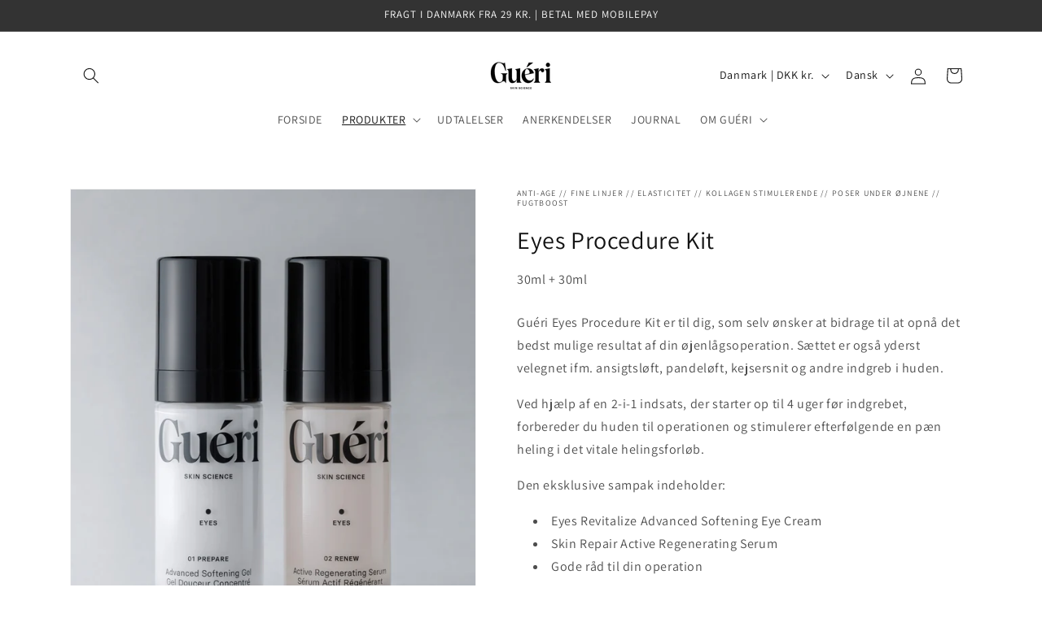

--- FILE ---
content_type: text/html; charset=utf-8
request_url: https://gueri.dk/collections/all/products/procedure-kit
body_size: 34873
content:
<!doctype html>
<html class="js" lang="da">
  <head>
    <meta charset="utf-8">
    <meta http-equiv="X-UA-Compatible" content="IE=edge">
    <meta name="viewport" content="width=device-width,initial-scale=1">
    <meta name="theme-color" content="">
    <link rel="canonical" href="https://gueri.dk/products/procedure-kit"><link rel="icon" type="image/png" href="//gueri.dk/cdn/shop/files/Design_uden_navn_32.png?crop=center&height=32&v=1696569731&width=32"><link rel="preconnect" href="https://fonts.shopifycdn.com" crossorigin><title>
      Øjencreme til øjenlågsoperation - EYES Procedure Kit
 &ndash; Guéri SKIN SCIENCE</title>

    
      <meta name="description" content="Øjencremer til optimering af resultatet efter øjenlågsoperation. EYES 01 PREPARE er en ekstremt blødgørende øjencreme, der forbereder huden til operation ved at tilføre elasticitet, fug og smidighed til den sarte hud omkring øjnene. EYES 02 RENEW er en plejende arcreme, der booster kollagenproduktionen, regenererer og køler den sarte udsatte hud efter operation. Køb her.">
    

    

<meta property="og:site_name" content="Guéri SKIN SCIENCE">
<meta property="og:url" content="https://gueri.dk/products/procedure-kit">
<meta property="og:title" content="Øjencreme til øjenlågsoperation - EYES Procedure Kit">
<meta property="og:type" content="product">
<meta property="og:description" content="Øjencremer til optimering af resultatet efter øjenlågsoperation. EYES 01 PREPARE er en ekstremt blødgørende øjencreme, der forbereder huden til operation ved at tilføre elasticitet, fug og smidighed til den sarte hud omkring øjnene. EYES 02 RENEW er en plejende arcreme, der booster kollagenproduktionen, regenererer og køler den sarte udsatte hud efter operation. Køb her."><meta property="og:image" content="http://gueri.dk/cdn/shop/products/eyes-procedure-kit-3840x2880.jpg?v=1730277734">
  <meta property="og:image:secure_url" content="https://gueri.dk/cdn/shop/products/eyes-procedure-kit-3840x2880.jpg?v=1730277734">
  <meta property="og:image:width" content="2304">
  <meta property="og:image:height" content="2880"><meta property="og:price:amount" content="1,390">
  <meta property="og:price:currency" content="DKK"><meta name="twitter:card" content="summary_large_image">
<meta name="twitter:title" content="Øjencreme til øjenlågsoperation - EYES Procedure Kit">
<meta name="twitter:description" content="Øjencremer til optimering af resultatet efter øjenlågsoperation. EYES 01 PREPARE er en ekstremt blødgørende øjencreme, der forbereder huden til operation ved at tilføre elasticitet, fug og smidighed til den sarte hud omkring øjnene. EYES 02 RENEW er en plejende arcreme, der booster kollagenproduktionen, regenererer og køler den sarte udsatte hud efter operation. Køb her.">


    <script src="//gueri.dk/cdn/shop/t/17/assets/constants.js?v=58251544750838685771718213952" defer="defer"></script>
    <script src="//gueri.dk/cdn/shop/t/17/assets/pubsub.js?v=158357773527763999511718213953" defer="defer"></script>
    <script src="//gueri.dk/cdn/shop/t/17/assets/global.js?v=136628361274817707361718213953" defer="defer"></script><script src="//gueri.dk/cdn/shop/t/17/assets/animations.js?v=88693664871331136111718213952" defer="defer"></script><script>window.performance && window.performance.mark && window.performance.mark('shopify.content_for_header.start');</script><meta name="google-site-verification" content="oIOBtiieWFX3zpsrr4Ryf16zKjxAwKIjx1Qxbqs0UH4">
<meta name="google-site-verification" content="SbYHdKu2YGqjUojiyMW8OzHWTC6Anr1j8pHeaWhVFQE">
<meta name="facebook-domain-verification" content="vpfb9dihvh7jeizfohk8k7u3tlowoe">
<meta name="facebook-domain-verification" content="2rlexkuy0n77hpym2aeh0e2obn8pzr">
<meta id="shopify-digital-wallet" name="shopify-digital-wallet" content="/36139434124/digital_wallets/dialog">
<meta name="shopify-checkout-api-token" content="243078e70edb08e9c80884a1ffc663cc">
<link rel="alternate" hreflang="x-default" href="https://gueri.dk/products/procedure-kit">
<link rel="alternate" hreflang="da" href="https://gueri.dk/products/procedure-kit">
<link rel="alternate" hreflang="de" href="https://gueri.dk/de/products/procedure-kit">
<link rel="alternate" hreflang="en" href="https://gueri.dk/en/products/procedure-kit">
<link rel="alternate" type="application/json+oembed" href="https://gueri.dk/products/procedure-kit.oembed">
<script async="async" src="/checkouts/internal/preloads.js?locale=da-DK"></script>
<script id="apple-pay-shop-capabilities" type="application/json">{"shopId":36139434124,"countryCode":"DK","currencyCode":"DKK","merchantCapabilities":["supports3DS"],"merchantId":"gid:\/\/shopify\/Shop\/36139434124","merchantName":"Guéri SKIN SCIENCE","requiredBillingContactFields":["postalAddress","email","phone"],"requiredShippingContactFields":["postalAddress","email","phone"],"shippingType":"shipping","supportedNetworks":["visa","maestro","masterCard","amex"],"total":{"type":"pending","label":"Guéri SKIN SCIENCE","amount":"1.00"},"shopifyPaymentsEnabled":true,"supportsSubscriptions":true}</script>
<script id="shopify-features" type="application/json">{"accessToken":"243078e70edb08e9c80884a1ffc663cc","betas":["rich-media-storefront-analytics"],"domain":"gueri.dk","predictiveSearch":true,"shopId":36139434124,"locale":"da"}</script>
<script>var Shopify = Shopify || {};
Shopify.shop = "gueriskinscience.myshopify.com";
Shopify.locale = "da";
Shopify.currency = {"active":"DKK","rate":"1.0"};
Shopify.country = "DK";
Shopify.theme = {"name":"Dawn","id":169454535004,"schema_name":"Dawn","schema_version":"14.0.0","theme_store_id":887,"role":"main"};
Shopify.theme.handle = "null";
Shopify.theme.style = {"id":null,"handle":null};
Shopify.cdnHost = "gueri.dk/cdn";
Shopify.routes = Shopify.routes || {};
Shopify.routes.root = "/";</script>
<script type="module">!function(o){(o.Shopify=o.Shopify||{}).modules=!0}(window);</script>
<script>!function(o){function n(){var o=[];function n(){o.push(Array.prototype.slice.apply(arguments))}return n.q=o,n}var t=o.Shopify=o.Shopify||{};t.loadFeatures=n(),t.autoloadFeatures=n()}(window);</script>
<script id="shop-js-analytics" type="application/json">{"pageType":"product"}</script>
<script defer="defer" async type="module" src="//gueri.dk/cdn/shopifycloud/shop-js/modules/v2/client.init-shop-cart-sync_DRC1jiY2.da.esm.js"></script>
<script defer="defer" async type="module" src="//gueri.dk/cdn/shopifycloud/shop-js/modules/v2/chunk.common_CrN0W3AX.esm.js"></script>
<script defer="defer" async type="module" src="//gueri.dk/cdn/shopifycloud/shop-js/modules/v2/chunk.modal_B5qjH7Fp.esm.js"></script>
<script type="module">
  await import("//gueri.dk/cdn/shopifycloud/shop-js/modules/v2/client.init-shop-cart-sync_DRC1jiY2.da.esm.js");
await import("//gueri.dk/cdn/shopifycloud/shop-js/modules/v2/chunk.common_CrN0W3AX.esm.js");
await import("//gueri.dk/cdn/shopifycloud/shop-js/modules/v2/chunk.modal_B5qjH7Fp.esm.js");

  window.Shopify.SignInWithShop?.initShopCartSync?.({"fedCMEnabled":true,"windoidEnabled":true});

</script>
<script>(function() {
  var isLoaded = false;
  function asyncLoad() {
    if (isLoaded) return;
    isLoaded = true;
    var urls = ["https:\/\/ecommplugins-scripts.trustpilot.com\/v2.1\/js\/header.min.js?settings=eyJrZXkiOiJDZVpKek9sUm56bG8wWjM4IiwicyI6Im5vbmUifQ==\u0026shop=gueriskinscience.myshopify.com","https:\/\/ecommplugins-trustboxsettings.trustpilot.com\/gueriskinscience.myshopify.com.js?settings=1683614343794\u0026shop=gueriskinscience.myshopify.com"];
    for (var i = 0; i < urls.length; i++) {
      var s = document.createElement('script');
      s.type = 'text/javascript';
      s.async = true;
      s.src = urls[i];
      var x = document.getElementsByTagName('script')[0];
      x.parentNode.insertBefore(s, x);
    }
  };
  if(window.attachEvent) {
    window.attachEvent('onload', asyncLoad);
  } else {
    window.addEventListener('load', asyncLoad, false);
  }
})();</script>
<script id="__st">var __st={"a":36139434124,"offset":3600,"reqid":"b7211823-739a-4cf2-9e58-6f051173ebee-1769672645","pageurl":"gueri.dk\/collections\/all\/products\/procedure-kit","u":"ca94771a34a6","p":"product","rtyp":"product","rid":5176145805452};</script>
<script>window.ShopifyPaypalV4VisibilityTracking = true;</script>
<script id="captcha-bootstrap">!function(){'use strict';const t='contact',e='account',n='new_comment',o=[[t,t],['blogs',n],['comments',n],[t,'customer']],c=[[e,'customer_login'],[e,'guest_login'],[e,'recover_customer_password'],[e,'create_customer']],r=t=>t.map((([t,e])=>`form[action*='/${t}']:not([data-nocaptcha='true']) input[name='form_type'][value='${e}']`)).join(','),a=t=>()=>t?[...document.querySelectorAll(t)].map((t=>t.form)):[];function s(){const t=[...o],e=r(t);return a(e)}const i='password',u='form_key',d=['recaptcha-v3-token','g-recaptcha-response','h-captcha-response',i],f=()=>{try{return window.sessionStorage}catch{return}},m='__shopify_v',_=t=>t.elements[u];function p(t,e,n=!1){try{const o=window.sessionStorage,c=JSON.parse(o.getItem(e)),{data:r}=function(t){const{data:e,action:n}=t;return t[m]||n?{data:e,action:n}:{data:t,action:n}}(c);for(const[e,n]of Object.entries(r))t.elements[e]&&(t.elements[e].value=n);n&&o.removeItem(e)}catch(o){console.error('form repopulation failed',{error:o})}}const l='form_type',E='cptcha';function T(t){t.dataset[E]=!0}const w=window,h=w.document,L='Shopify',v='ce_forms',y='captcha';let A=!1;((t,e)=>{const n=(g='f06e6c50-85a8-45c8-87d0-21a2b65856fe',I='https://cdn.shopify.com/shopifycloud/storefront-forms-hcaptcha/ce_storefront_forms_captcha_hcaptcha.v1.5.2.iife.js',D={infoText:'Beskyttet af hCaptcha',privacyText:'Beskyttelse af persondata',termsText:'Vilkår'},(t,e,n)=>{const o=w[L][v],c=o.bindForm;if(c)return c(t,g,e,D).then(n);var r;o.q.push([[t,g,e,D],n]),r=I,A||(h.body.append(Object.assign(h.createElement('script'),{id:'captcha-provider',async:!0,src:r})),A=!0)});var g,I,D;w[L]=w[L]||{},w[L][v]=w[L][v]||{},w[L][v].q=[],w[L][y]=w[L][y]||{},w[L][y].protect=function(t,e){n(t,void 0,e),T(t)},Object.freeze(w[L][y]),function(t,e,n,w,h,L){const[v,y,A,g]=function(t,e,n){const i=e?o:[],u=t?c:[],d=[...i,...u],f=r(d),m=r(i),_=r(d.filter((([t,e])=>n.includes(e))));return[a(f),a(m),a(_),s()]}(w,h,L),I=t=>{const e=t.target;return e instanceof HTMLFormElement?e:e&&e.form},D=t=>v().includes(t);t.addEventListener('submit',(t=>{const e=I(t);if(!e)return;const n=D(e)&&!e.dataset.hcaptchaBound&&!e.dataset.recaptchaBound,o=_(e),c=g().includes(e)&&(!o||!o.value);(n||c)&&t.preventDefault(),c&&!n&&(function(t){try{if(!f())return;!function(t){const e=f();if(!e)return;const n=_(t);if(!n)return;const o=n.value;o&&e.removeItem(o)}(t);const e=Array.from(Array(32),(()=>Math.random().toString(36)[2])).join('');!function(t,e){_(t)||t.append(Object.assign(document.createElement('input'),{type:'hidden',name:u})),t.elements[u].value=e}(t,e),function(t,e){const n=f();if(!n)return;const o=[...t.querySelectorAll(`input[type='${i}']`)].map((({name:t})=>t)),c=[...d,...o],r={};for(const[a,s]of new FormData(t).entries())c.includes(a)||(r[a]=s);n.setItem(e,JSON.stringify({[m]:1,action:t.action,data:r}))}(t,e)}catch(e){console.error('failed to persist form',e)}}(e),e.submit())}));const S=(t,e)=>{t&&!t.dataset[E]&&(n(t,e.some((e=>e===t))),T(t))};for(const o of['focusin','change'])t.addEventListener(o,(t=>{const e=I(t);D(e)&&S(e,y())}));const B=e.get('form_key'),M=e.get(l),P=B&&M;t.addEventListener('DOMContentLoaded',(()=>{const t=y();if(P)for(const e of t)e.elements[l].value===M&&p(e,B);[...new Set([...A(),...v().filter((t=>'true'===t.dataset.shopifyCaptcha))])].forEach((e=>S(e,t)))}))}(h,new URLSearchParams(w.location.search),n,t,e,['guest_login'])})(!0,!0)}();</script>
<script integrity="sha256-4kQ18oKyAcykRKYeNunJcIwy7WH5gtpwJnB7kiuLZ1E=" data-source-attribution="shopify.loadfeatures" defer="defer" src="//gueri.dk/cdn/shopifycloud/storefront/assets/storefront/load_feature-a0a9edcb.js" crossorigin="anonymous"></script>
<script data-source-attribution="shopify.dynamic_checkout.dynamic.init">var Shopify=Shopify||{};Shopify.PaymentButton=Shopify.PaymentButton||{isStorefrontPortableWallets:!0,init:function(){window.Shopify.PaymentButton.init=function(){};var t=document.createElement("script");t.src="https://gueri.dk/cdn/shopifycloud/portable-wallets/latest/portable-wallets.da.js",t.type="module",document.head.appendChild(t)}};
</script>
<script data-source-attribution="shopify.dynamic_checkout.buyer_consent">
  function portableWalletsHideBuyerConsent(e){var t=document.getElementById("shopify-buyer-consent"),n=document.getElementById("shopify-subscription-policy-button");t&&n&&(t.classList.add("hidden"),t.setAttribute("aria-hidden","true"),n.removeEventListener("click",e))}function portableWalletsShowBuyerConsent(e){var t=document.getElementById("shopify-buyer-consent"),n=document.getElementById("shopify-subscription-policy-button");t&&n&&(t.classList.remove("hidden"),t.removeAttribute("aria-hidden"),n.addEventListener("click",e))}window.Shopify?.PaymentButton&&(window.Shopify.PaymentButton.hideBuyerConsent=portableWalletsHideBuyerConsent,window.Shopify.PaymentButton.showBuyerConsent=portableWalletsShowBuyerConsent);
</script>
<script data-source-attribution="shopify.dynamic_checkout.cart.bootstrap">document.addEventListener("DOMContentLoaded",(function(){function t(){return document.querySelector("shopify-accelerated-checkout-cart, shopify-accelerated-checkout")}if(t())Shopify.PaymentButton.init();else{new MutationObserver((function(e,n){t()&&(Shopify.PaymentButton.init(),n.disconnect())})).observe(document.body,{childList:!0,subtree:!0})}}));
</script>
<link id="shopify-accelerated-checkout-styles" rel="stylesheet" media="screen" href="https://gueri.dk/cdn/shopifycloud/portable-wallets/latest/accelerated-checkout-backwards-compat.css" crossorigin="anonymous">
<style id="shopify-accelerated-checkout-cart">
        #shopify-buyer-consent {
  margin-top: 1em;
  display: inline-block;
  width: 100%;
}

#shopify-buyer-consent.hidden {
  display: none;
}

#shopify-subscription-policy-button {
  background: none;
  border: none;
  padding: 0;
  text-decoration: underline;
  font-size: inherit;
  cursor: pointer;
}

#shopify-subscription-policy-button::before {
  box-shadow: none;
}

      </style>
<script id="sections-script" data-sections="header" defer="defer" src="//gueri.dk/cdn/shop/t/17/compiled_assets/scripts.js?v=5059"></script>
<script>window.performance && window.performance.mark && window.performance.mark('shopify.content_for_header.end');</script>


    <style data-shopify>
      @font-face {
  font-family: Assistant;
  font-weight: 400;
  font-style: normal;
  font-display: swap;
  src: url("//gueri.dk/cdn/fonts/assistant/assistant_n4.9120912a469cad1cc292572851508ca49d12e768.woff2") format("woff2"),
       url("//gueri.dk/cdn/fonts/assistant/assistant_n4.6e9875ce64e0fefcd3f4446b7ec9036b3ddd2985.woff") format("woff");
}

      @font-face {
  font-family: Assistant;
  font-weight: 700;
  font-style: normal;
  font-display: swap;
  src: url("//gueri.dk/cdn/fonts/assistant/assistant_n7.bf44452348ec8b8efa3aa3068825305886b1c83c.woff2") format("woff2"),
       url("//gueri.dk/cdn/fonts/assistant/assistant_n7.0c887fee83f6b3bda822f1150b912c72da0f7b64.woff") format("woff");
}

      
      
      @font-face {
  font-family: Assistant;
  font-weight: 400;
  font-style: normal;
  font-display: swap;
  src: url("//gueri.dk/cdn/fonts/assistant/assistant_n4.9120912a469cad1cc292572851508ca49d12e768.woff2") format("woff2"),
       url("//gueri.dk/cdn/fonts/assistant/assistant_n4.6e9875ce64e0fefcd3f4446b7ec9036b3ddd2985.woff") format("woff");
}


      
        :root,
        .color-scheme-1 {
          --color-background: 255,255,255;
        
          --gradient-background: #ffffff;
        

        

        --color-foreground: 18,18,18;
        --color-background-contrast: 191,191,191;
        --color-shadow: 18,18,18;
        --color-button: 18,18,18;
        --color-button-text: 255,255,255;
        --color-secondary-button: 255,255,255;
        --color-secondary-button-text: 18,18,18;
        --color-link: 18,18,18;
        --color-badge-foreground: 18,18,18;
        --color-badge-background: 255,255,255;
        --color-badge-border: 18,18,18;
        --payment-terms-background-color: rgb(255 255 255);
      }
      
        
        .color-scheme-2 {
          --color-background: 243,243,243;
        
          --gradient-background: #f3f3f3;
        

        

        --color-foreground: 18,18,18;
        --color-background-contrast: 179,179,179;
        --color-shadow: 18,18,18;
        --color-button: 18,18,18;
        --color-button-text: 243,243,243;
        --color-secondary-button: 243,243,243;
        --color-secondary-button-text: 18,18,18;
        --color-link: 18,18,18;
        --color-badge-foreground: 18,18,18;
        --color-badge-background: 243,243,243;
        --color-badge-border: 18,18,18;
        --payment-terms-background-color: rgb(243 243 243);
      }
      
        
        .color-scheme-3 {
          --color-background: 36,40,51;
        
          --gradient-background: #242833;
        

        

        --color-foreground: 255,255,255;
        --color-background-contrast: 47,52,66;
        --color-shadow: 18,18,18;
        --color-button: 255,255,255;
        --color-button-text: 0,0,0;
        --color-secondary-button: 36,40,51;
        --color-secondary-button-text: 255,255,255;
        --color-link: 255,255,255;
        --color-badge-foreground: 255,255,255;
        --color-badge-background: 36,40,51;
        --color-badge-border: 255,255,255;
        --payment-terms-background-color: rgb(36 40 51);
      }
      
        
        .color-scheme-4 {
          --color-background: 51,51,51;
        
          --gradient-background: #333333;
        

        

        --color-foreground: 255,255,255;
        --color-background-contrast: 64,64,64;
        --color-shadow: 18,18,18;
        --color-button: 255,255,255;
        --color-button-text: 18,18,18;
        --color-secondary-button: 51,51,51;
        --color-secondary-button-text: 255,255,255;
        --color-link: 255,255,255;
        --color-badge-foreground: 255,255,255;
        --color-badge-background: 51,51,51;
        --color-badge-border: 255,255,255;
        --payment-terms-background-color: rgb(51 51 51);
      }
      
        
        .color-scheme-5 {
          --color-background: 51,79,180;
        
          --gradient-background: #334fb4;
        

        

        --color-foreground: 255,255,255;
        --color-background-contrast: 23,35,81;
        --color-shadow: 18,18,18;
        --color-button: 255,255,255;
        --color-button-text: 51,79,180;
        --color-secondary-button: 51,79,180;
        --color-secondary-button-text: 255,255,255;
        --color-link: 255,255,255;
        --color-badge-foreground: 255,255,255;
        --color-badge-background: 51,79,180;
        --color-badge-border: 255,255,255;
        --payment-terms-background-color: rgb(51 79 180);
      }
      

      body, .color-scheme-1, .color-scheme-2, .color-scheme-3, .color-scheme-4, .color-scheme-5 {
        color: rgba(var(--color-foreground), 0.75);
        background-color: rgb(var(--color-background));
      }

      :root {
        --font-body-family: Assistant, sans-serif;
        --font-body-style: normal;
        --font-body-weight: 400;
        --font-body-weight-bold: 700;

        --font-heading-family: Assistant, sans-serif;
        --font-heading-style: normal;
        --font-heading-weight: 400;

        --font-body-scale: 1.0;
        --font-heading-scale: 1.0;

        --media-padding: px;
        --media-border-opacity: 0.05;
        --media-border-width: 1px;
        --media-radius: 0px;
        --media-shadow-opacity: 0.0;
        --media-shadow-horizontal-offset: 0px;
        --media-shadow-vertical-offset: 4px;
        --media-shadow-blur-radius: 5px;
        --media-shadow-visible: 0;

        --page-width: 120rem;
        --page-width-margin: 0rem;

        --product-card-image-padding: 0.0rem;
        --product-card-corner-radius: 0.0rem;
        --product-card-text-alignment: left;
        --product-card-border-width: 0.0rem;
        --product-card-border-opacity: 0.1;
        --product-card-shadow-opacity: 0.0;
        --product-card-shadow-visible: 0;
        --product-card-shadow-horizontal-offset: 0.0rem;
        --product-card-shadow-vertical-offset: 0.4rem;
        --product-card-shadow-blur-radius: 0.5rem;

        --collection-card-image-padding: 0.0rem;
        --collection-card-corner-radius: 0.0rem;
        --collection-card-text-alignment: left;
        --collection-card-border-width: 0.0rem;
        --collection-card-border-opacity: 0.1;
        --collection-card-shadow-opacity: 0.0;
        --collection-card-shadow-visible: 0;
        --collection-card-shadow-horizontal-offset: 0.0rem;
        --collection-card-shadow-vertical-offset: 0.4rem;
        --collection-card-shadow-blur-radius: 0.5rem;

        --blog-card-image-padding: 0.0rem;
        --blog-card-corner-radius: 0.0rem;
        --blog-card-text-alignment: left;
        --blog-card-border-width: 0.0rem;
        --blog-card-border-opacity: 0.1;
        --blog-card-shadow-opacity: 0.0;
        --blog-card-shadow-visible: 0;
        --blog-card-shadow-horizontal-offset: 0.0rem;
        --blog-card-shadow-vertical-offset: 0.4rem;
        --blog-card-shadow-blur-radius: 0.5rem;

        --badge-corner-radius: 4.0rem;

        --popup-border-width: 1px;
        --popup-border-opacity: 0.1;
        --popup-corner-radius: 0px;
        --popup-shadow-opacity: 0.05;
        --popup-shadow-horizontal-offset: 0px;
        --popup-shadow-vertical-offset: 4px;
        --popup-shadow-blur-radius: 5px;

        --drawer-border-width: 1px;
        --drawer-border-opacity: 0.1;
        --drawer-shadow-opacity: 0.0;
        --drawer-shadow-horizontal-offset: 0px;
        --drawer-shadow-vertical-offset: 4px;
        --drawer-shadow-blur-radius: 5px;

        --spacing-sections-desktop: 0px;
        --spacing-sections-mobile: 0px;

        --grid-desktop-vertical-spacing: 8px;
        --grid-desktop-horizontal-spacing: 8px;
        --grid-mobile-vertical-spacing: 4px;
        --grid-mobile-horizontal-spacing: 4px;

        --text-boxes-border-opacity: 0.1;
        --text-boxes-border-width: 0px;
        --text-boxes-radius: 0px;
        --text-boxes-shadow-opacity: 0.0;
        --text-boxes-shadow-visible: 0;
        --text-boxes-shadow-horizontal-offset: 0px;
        --text-boxes-shadow-vertical-offset: 4px;
        --text-boxes-shadow-blur-radius: 5px;

        --buttons-radius: 0px;
        --buttons-radius-outset: 0px;
        --buttons-border-width: 1px;
        --buttons-border-opacity: 1.0;
        --buttons-shadow-opacity: 0.0;
        --buttons-shadow-visible: 0;
        --buttons-shadow-horizontal-offset: 0px;
        --buttons-shadow-vertical-offset: 4px;
        --buttons-shadow-blur-radius: 5px;
        --buttons-border-offset: 0px;

        --inputs-radius: 0px;
        --inputs-border-width: 1px;
        --inputs-border-opacity: 0.55;
        --inputs-shadow-opacity: 0.0;
        --inputs-shadow-horizontal-offset: 0px;
        --inputs-margin-offset: 0px;
        --inputs-shadow-vertical-offset: 4px;
        --inputs-shadow-blur-radius: 5px;
        --inputs-radius-outset: 0px;

        --variant-pills-radius: 40px;
        --variant-pills-border-width: 1px;
        --variant-pills-border-opacity: 0.55;
        --variant-pills-shadow-opacity: 0.0;
        --variant-pills-shadow-horizontal-offset: 0px;
        --variant-pills-shadow-vertical-offset: 4px;
        --variant-pills-shadow-blur-radius: 5px;
      }

      *,
      *::before,
      *::after {
        box-sizing: inherit;
      }

      html {
        box-sizing: border-box;
        font-size: calc(var(--font-body-scale) * 62.5%);
        height: 100%;
      }

      body {
        display: grid;
        grid-template-rows: auto auto 1fr auto;
        grid-template-columns: 100%;
        min-height: 100%;
        margin: 0;
        font-size: 1.5rem;
        letter-spacing: 0.06rem;
        line-height: calc(1 + 0.8 / var(--font-body-scale));
        font-family: var(--font-body-family);
        font-style: var(--font-body-style);
        font-weight: var(--font-body-weight);
      }

      @media screen and (min-width: 750px) {
        body {
          font-size: 1.6rem;
        }
      }
    </style>

    <link href="//gueri.dk/cdn/shop/t/17/assets/base.css?v=16534392784228263581718213952" rel="stylesheet" type="text/css" media="all" />

      <link rel="preload" as="font" href="//gueri.dk/cdn/fonts/assistant/assistant_n4.9120912a469cad1cc292572851508ca49d12e768.woff2" type="font/woff2" crossorigin>
      

      <link rel="preload" as="font" href="//gueri.dk/cdn/fonts/assistant/assistant_n4.9120912a469cad1cc292572851508ca49d12e768.woff2" type="font/woff2" crossorigin>
      
<link href="//gueri.dk/cdn/shop/t/17/assets/component-localization-form.css?v=120620094879297847921718213952" rel="stylesheet" type="text/css" media="all" />
      <script src="//gueri.dk/cdn/shop/t/17/assets/localization-form.js?v=169565320306168926741718213953" defer="defer"></script><link
        rel="stylesheet"
        href="//gueri.dk/cdn/shop/t/17/assets/component-predictive-search.css?v=118923337488134913561718213952"
        media="print"
        onload="this.media='all'"
      ><script>
      if (Shopify.designMode) {
        document.documentElement.classList.add('shopify-design-mode');
      }
    </script>
  <!-- BEGIN app block: shopify://apps/klaviyo-email-marketing-sms/blocks/klaviyo-onsite-embed/2632fe16-c075-4321-a88b-50b567f42507 -->












  <script async src="https://static.klaviyo.com/onsite/js/Uxk2W9/klaviyo.js?company_id=Uxk2W9"></script>
  <script>!function(){if(!window.klaviyo){window._klOnsite=window._klOnsite||[];try{window.klaviyo=new Proxy({},{get:function(n,i){return"push"===i?function(){var n;(n=window._klOnsite).push.apply(n,arguments)}:function(){for(var n=arguments.length,o=new Array(n),w=0;w<n;w++)o[w]=arguments[w];var t="function"==typeof o[o.length-1]?o.pop():void 0,e=new Promise((function(n){window._klOnsite.push([i].concat(o,[function(i){t&&t(i),n(i)}]))}));return e}}})}catch(n){window.klaviyo=window.klaviyo||[],window.klaviyo.push=function(){var n;(n=window._klOnsite).push.apply(n,arguments)}}}}();</script>

  
    <script id="viewed_product">
      if (item == null) {
        var _learnq = _learnq || [];

        var MetafieldReviews = null
        var MetafieldYotpoRating = null
        var MetafieldYotpoCount = null
        var MetafieldLooxRating = null
        var MetafieldLooxCount = null
        var okendoProduct = null
        var okendoProductReviewCount = null
        var okendoProductReviewAverageValue = null
        try {
          // The following fields are used for Customer Hub recently viewed in order to add reviews.
          // This information is not part of __kla_viewed. Instead, it is part of __kla_viewed_reviewed_items
          MetafieldReviews = {};
          MetafieldYotpoRating = null
          MetafieldYotpoCount = null
          MetafieldLooxRating = null
          MetafieldLooxCount = null

          okendoProduct = null
          // If the okendo metafield is not legacy, it will error, which then requires the new json formatted data
          if (okendoProduct && 'error' in okendoProduct) {
            okendoProduct = null
          }
          okendoProductReviewCount = okendoProduct ? okendoProduct.reviewCount : null
          okendoProductReviewAverageValue = okendoProduct ? okendoProduct.reviewAverageValue : null
        } catch (error) {
          console.error('Error in Klaviyo onsite reviews tracking:', error);
        }

        var item = {
          Name: "Eyes Procedure Kit",
          ProductID: 5176145805452,
          Categories: ["Alle Produkter","B2C Products","EYES","Featured Products - Eyes - B2C","Featured Products - Skincare Packages - B2C"],
          ImageURL: "https://gueri.dk/cdn/shop/products/eyes-procedure-kit-3840x2880_grande.jpg?v=1730277734",
          URL: "https://gueri.dk/products/procedure-kit",
          Brand: "B2C",
          Price: "1.390",
          Value: "1,390",
          CompareAtPrice: "1.465"
        };
        _learnq.push(['track', 'Viewed Product', item]);
        _learnq.push(['trackViewedItem', {
          Title: item.Name,
          ItemId: item.ProductID,
          Categories: item.Categories,
          ImageUrl: item.ImageURL,
          Url: item.URL,
          Metadata: {
            Brand: item.Brand,
            Price: item.Price,
            Value: item.Value,
            CompareAtPrice: item.CompareAtPrice
          },
          metafields:{
            reviews: MetafieldReviews,
            yotpo:{
              rating: MetafieldYotpoRating,
              count: MetafieldYotpoCount,
            },
            loox:{
              rating: MetafieldLooxRating,
              count: MetafieldLooxCount,
            },
            okendo: {
              rating: okendoProductReviewAverageValue,
              count: okendoProductReviewCount,
            }
          }
        }]);
      }
    </script>
  




  <script>
    window.klaviyoReviewsProductDesignMode = false
  </script>







<!-- END app block --><link href="https://monorail-edge.shopifysvc.com" rel="dns-prefetch">
<script>(function(){if ("sendBeacon" in navigator && "performance" in window) {try {var session_token_from_headers = performance.getEntriesByType('navigation')[0].serverTiming.find(x => x.name == '_s').description;} catch {var session_token_from_headers = undefined;}var session_cookie_matches = document.cookie.match(/_shopify_s=([^;]*)/);var session_token_from_cookie = session_cookie_matches && session_cookie_matches.length === 2 ? session_cookie_matches[1] : "";var session_token = session_token_from_headers || session_token_from_cookie || "";function handle_abandonment_event(e) {var entries = performance.getEntries().filter(function(entry) {return /monorail-edge.shopifysvc.com/.test(entry.name);});if (!window.abandonment_tracked && entries.length === 0) {window.abandonment_tracked = true;var currentMs = Date.now();var navigation_start = performance.timing.navigationStart;var payload = {shop_id: 36139434124,url: window.location.href,navigation_start,duration: currentMs - navigation_start,session_token,page_type: "product"};window.navigator.sendBeacon("https://monorail-edge.shopifysvc.com/v1/produce", JSON.stringify({schema_id: "online_store_buyer_site_abandonment/1.1",payload: payload,metadata: {event_created_at_ms: currentMs,event_sent_at_ms: currentMs}}));}}window.addEventListener('pagehide', handle_abandonment_event);}}());</script>
<script id="web-pixels-manager-setup">(function e(e,d,r,n,o){if(void 0===o&&(o={}),!Boolean(null===(a=null===(i=window.Shopify)||void 0===i?void 0:i.analytics)||void 0===a?void 0:a.replayQueue)){var i,a;window.Shopify=window.Shopify||{};var t=window.Shopify;t.analytics=t.analytics||{};var s=t.analytics;s.replayQueue=[],s.publish=function(e,d,r){return s.replayQueue.push([e,d,r]),!0};try{self.performance.mark("wpm:start")}catch(e){}var l=function(){var e={modern:/Edge?\/(1{2}[4-9]|1[2-9]\d|[2-9]\d{2}|\d{4,})\.\d+(\.\d+|)|Firefox\/(1{2}[4-9]|1[2-9]\d|[2-9]\d{2}|\d{4,})\.\d+(\.\d+|)|Chrom(ium|e)\/(9{2}|\d{3,})\.\d+(\.\d+|)|(Maci|X1{2}).+ Version\/(15\.\d+|(1[6-9]|[2-9]\d|\d{3,})\.\d+)([,.]\d+|)( \(\w+\)|)( Mobile\/\w+|) Safari\/|Chrome.+OPR\/(9{2}|\d{3,})\.\d+\.\d+|(CPU[ +]OS|iPhone[ +]OS|CPU[ +]iPhone|CPU IPhone OS|CPU iPad OS)[ +]+(15[._]\d+|(1[6-9]|[2-9]\d|\d{3,})[._]\d+)([._]\d+|)|Android:?[ /-](13[3-9]|1[4-9]\d|[2-9]\d{2}|\d{4,})(\.\d+|)(\.\d+|)|Android.+Firefox\/(13[5-9]|1[4-9]\d|[2-9]\d{2}|\d{4,})\.\d+(\.\d+|)|Android.+Chrom(ium|e)\/(13[3-9]|1[4-9]\d|[2-9]\d{2}|\d{4,})\.\d+(\.\d+|)|SamsungBrowser\/([2-9]\d|\d{3,})\.\d+/,legacy:/Edge?\/(1[6-9]|[2-9]\d|\d{3,})\.\d+(\.\d+|)|Firefox\/(5[4-9]|[6-9]\d|\d{3,})\.\d+(\.\d+|)|Chrom(ium|e)\/(5[1-9]|[6-9]\d|\d{3,})\.\d+(\.\d+|)([\d.]+$|.*Safari\/(?![\d.]+ Edge\/[\d.]+$))|(Maci|X1{2}).+ Version\/(10\.\d+|(1[1-9]|[2-9]\d|\d{3,})\.\d+)([,.]\d+|)( \(\w+\)|)( Mobile\/\w+|) Safari\/|Chrome.+OPR\/(3[89]|[4-9]\d|\d{3,})\.\d+\.\d+|(CPU[ +]OS|iPhone[ +]OS|CPU[ +]iPhone|CPU IPhone OS|CPU iPad OS)[ +]+(10[._]\d+|(1[1-9]|[2-9]\d|\d{3,})[._]\d+)([._]\d+|)|Android:?[ /-](13[3-9]|1[4-9]\d|[2-9]\d{2}|\d{4,})(\.\d+|)(\.\d+|)|Mobile Safari.+OPR\/([89]\d|\d{3,})\.\d+\.\d+|Android.+Firefox\/(13[5-9]|1[4-9]\d|[2-9]\d{2}|\d{4,})\.\d+(\.\d+|)|Android.+Chrom(ium|e)\/(13[3-9]|1[4-9]\d|[2-9]\d{2}|\d{4,})\.\d+(\.\d+|)|Android.+(UC? ?Browser|UCWEB|U3)[ /]?(15\.([5-9]|\d{2,})|(1[6-9]|[2-9]\d|\d{3,})\.\d+)\.\d+|SamsungBrowser\/(5\.\d+|([6-9]|\d{2,})\.\d+)|Android.+MQ{2}Browser\/(14(\.(9|\d{2,})|)|(1[5-9]|[2-9]\d|\d{3,})(\.\d+|))(\.\d+|)|K[Aa][Ii]OS\/(3\.\d+|([4-9]|\d{2,})\.\d+)(\.\d+|)/},d=e.modern,r=e.legacy,n=navigator.userAgent;return n.match(d)?"modern":n.match(r)?"legacy":"unknown"}(),u="modern"===l?"modern":"legacy",c=(null!=n?n:{modern:"",legacy:""})[u],f=function(e){return[e.baseUrl,"/wpm","/b",e.hashVersion,"modern"===e.buildTarget?"m":"l",".js"].join("")}({baseUrl:d,hashVersion:r,buildTarget:u}),m=function(e){var d=e.version,r=e.bundleTarget,n=e.surface,o=e.pageUrl,i=e.monorailEndpoint;return{emit:function(e){var a=e.status,t=e.errorMsg,s=(new Date).getTime(),l=JSON.stringify({metadata:{event_sent_at_ms:s},events:[{schema_id:"web_pixels_manager_load/3.1",payload:{version:d,bundle_target:r,page_url:o,status:a,surface:n,error_msg:t},metadata:{event_created_at_ms:s}}]});if(!i)return console&&console.warn&&console.warn("[Web Pixels Manager] No Monorail endpoint provided, skipping logging."),!1;try{return self.navigator.sendBeacon.bind(self.navigator)(i,l)}catch(e){}var u=new XMLHttpRequest;try{return u.open("POST",i,!0),u.setRequestHeader("Content-Type","text/plain"),u.send(l),!0}catch(e){return console&&console.warn&&console.warn("[Web Pixels Manager] Got an unhandled error while logging to Monorail."),!1}}}}({version:r,bundleTarget:l,surface:e.surface,pageUrl:self.location.href,monorailEndpoint:e.monorailEndpoint});try{o.browserTarget=l,function(e){var d=e.src,r=e.async,n=void 0===r||r,o=e.onload,i=e.onerror,a=e.sri,t=e.scriptDataAttributes,s=void 0===t?{}:t,l=document.createElement("script"),u=document.querySelector("head"),c=document.querySelector("body");if(l.async=n,l.src=d,a&&(l.integrity=a,l.crossOrigin="anonymous"),s)for(var f in s)if(Object.prototype.hasOwnProperty.call(s,f))try{l.dataset[f]=s[f]}catch(e){}if(o&&l.addEventListener("load",o),i&&l.addEventListener("error",i),u)u.appendChild(l);else{if(!c)throw new Error("Did not find a head or body element to append the script");c.appendChild(l)}}({src:f,async:!0,onload:function(){if(!function(){var e,d;return Boolean(null===(d=null===(e=window.Shopify)||void 0===e?void 0:e.analytics)||void 0===d?void 0:d.initialized)}()){var d=window.webPixelsManager.init(e)||void 0;if(d){var r=window.Shopify.analytics;r.replayQueue.forEach((function(e){var r=e[0],n=e[1],o=e[2];d.publishCustomEvent(r,n,o)})),r.replayQueue=[],r.publish=d.publishCustomEvent,r.visitor=d.visitor,r.initialized=!0}}},onerror:function(){return m.emit({status:"failed",errorMsg:"".concat(f," has failed to load")})},sri:function(e){var d=/^sha384-[A-Za-z0-9+/=]+$/;return"string"==typeof e&&d.test(e)}(c)?c:"",scriptDataAttributes:o}),m.emit({status:"loading"})}catch(e){m.emit({status:"failed",errorMsg:(null==e?void 0:e.message)||"Unknown error"})}}})({shopId: 36139434124,storefrontBaseUrl: "https://gueri.dk",extensionsBaseUrl: "https://extensions.shopifycdn.com/cdn/shopifycloud/web-pixels-manager",monorailEndpoint: "https://monorail-edge.shopifysvc.com/unstable/produce_batch",surface: "storefront-renderer",enabledBetaFlags: ["2dca8a86"],webPixelsConfigList: [{"id":"3557785948","configuration":"{\"accountID\":\"Uxk2W9\",\"webPixelConfig\":\"eyJlbmFibGVBZGRlZFRvQ2FydEV2ZW50cyI6IHRydWV9\"}","eventPayloadVersion":"v1","runtimeContext":"STRICT","scriptVersion":"524f6c1ee37bacdca7657a665bdca589","type":"APP","apiClientId":123074,"privacyPurposes":["ANALYTICS","MARKETING"],"dataSharingAdjustments":{"protectedCustomerApprovalScopes":["read_customer_address","read_customer_email","read_customer_name","read_customer_personal_data","read_customer_phone"]}},{"id":"961446236","configuration":"{\"config\":\"{\\\"pixel_id\\\":\\\"AW-393690116\\\",\\\"target_country\\\":\\\"DK\\\",\\\"gtag_events\\\":[{\\\"type\\\":\\\"search\\\",\\\"action_label\\\":\\\"AW-393690116\\\/cwfkCLXVkf4BEIT43LsB\\\"},{\\\"type\\\":\\\"begin_checkout\\\",\\\"action_label\\\":\\\"AW-393690116\\\/XYhTCLLVkf4BEIT43LsB\\\"},{\\\"type\\\":\\\"view_item\\\",\\\"action_label\\\":[\\\"AW-393690116\\\/jBblCKzVkf4BEIT43LsB\\\",\\\"MC-EEDSDHRLSC\\\"]},{\\\"type\\\":\\\"purchase\\\",\\\"action_label\\\":[\\\"AW-393690116\\\/1W_9CKnVkf4BEIT43LsB\\\",\\\"MC-EEDSDHRLSC\\\"]},{\\\"type\\\":\\\"page_view\\\",\\\"action_label\\\":[\\\"AW-393690116\\\/JqBKCKbVkf4BEIT43LsB\\\",\\\"MC-EEDSDHRLSC\\\"]},{\\\"type\\\":\\\"add_payment_info\\\",\\\"action_label\\\":\\\"AW-393690116\\\/_DthCLjVkf4BEIT43LsB\\\"},{\\\"type\\\":\\\"add_to_cart\\\",\\\"action_label\\\":\\\"AW-393690116\\\/F_aaCK_Vkf4BEIT43LsB\\\"}],\\\"enable_monitoring_mode\\\":false}\"}","eventPayloadVersion":"v1","runtimeContext":"OPEN","scriptVersion":"b2a88bafab3e21179ed38636efcd8a93","type":"APP","apiClientId":1780363,"privacyPurposes":[],"dataSharingAdjustments":{"protectedCustomerApprovalScopes":["read_customer_address","read_customer_email","read_customer_name","read_customer_personal_data","read_customer_phone"]}},{"id":"353796444","configuration":"{\"pixel_id\":\"224976679587202\",\"pixel_type\":\"facebook_pixel\",\"metaapp_system_user_token\":\"-\"}","eventPayloadVersion":"v1","runtimeContext":"OPEN","scriptVersion":"ca16bc87fe92b6042fbaa3acc2fbdaa6","type":"APP","apiClientId":2329312,"privacyPurposes":["ANALYTICS","MARKETING","SALE_OF_DATA"],"dataSharingAdjustments":{"protectedCustomerApprovalScopes":["read_customer_address","read_customer_email","read_customer_name","read_customer_personal_data","read_customer_phone"]}},{"id":"shopify-app-pixel","configuration":"{}","eventPayloadVersion":"v1","runtimeContext":"STRICT","scriptVersion":"0450","apiClientId":"shopify-pixel","type":"APP","privacyPurposes":["ANALYTICS","MARKETING"]},{"id":"shopify-custom-pixel","eventPayloadVersion":"v1","runtimeContext":"LAX","scriptVersion":"0450","apiClientId":"shopify-pixel","type":"CUSTOM","privacyPurposes":["ANALYTICS","MARKETING"]}],isMerchantRequest: false,initData: {"shop":{"name":"Guéri SKIN SCIENCE","paymentSettings":{"currencyCode":"DKK"},"myshopifyDomain":"gueriskinscience.myshopify.com","countryCode":"DK","storefrontUrl":"https:\/\/gueri.dk"},"customer":null,"cart":null,"checkout":null,"productVariants":[{"price":{"amount":1390.0,"currencyCode":"DKK"},"product":{"title":"Eyes Procedure Kit","vendor":"B2C","id":"5176145805452","untranslatedTitle":"Eyes Procedure Kit","url":"\/products\/procedure-kit","type":"Eyes"},"id":"34252840042636","image":{"src":"\/\/gueri.dk\/cdn\/shop\/products\/eyes-procedure-kit-3840x2880.jpg?v=1730277734"},"sku":"","title":"Default Title","untranslatedTitle":"Default Title"}],"purchasingCompany":null},},"https://gueri.dk/cdn","1d2a099fw23dfb22ep557258f5m7a2edbae",{"modern":"","legacy":""},{"shopId":"36139434124","storefrontBaseUrl":"https:\/\/gueri.dk","extensionBaseUrl":"https:\/\/extensions.shopifycdn.com\/cdn\/shopifycloud\/web-pixels-manager","surface":"storefront-renderer","enabledBetaFlags":"[\"2dca8a86\"]","isMerchantRequest":"false","hashVersion":"1d2a099fw23dfb22ep557258f5m7a2edbae","publish":"custom","events":"[[\"page_viewed\",{}],[\"product_viewed\",{\"productVariant\":{\"price\":{\"amount\":1390.0,\"currencyCode\":\"DKK\"},\"product\":{\"title\":\"Eyes Procedure Kit\",\"vendor\":\"B2C\",\"id\":\"5176145805452\",\"untranslatedTitle\":\"Eyes Procedure Kit\",\"url\":\"\/products\/procedure-kit\",\"type\":\"Eyes\"},\"id\":\"34252840042636\",\"image\":{\"src\":\"\/\/gueri.dk\/cdn\/shop\/products\/eyes-procedure-kit-3840x2880.jpg?v=1730277734\"},\"sku\":\"\",\"title\":\"Default Title\",\"untranslatedTitle\":\"Default Title\"}}]]"});</script><script>
  window.ShopifyAnalytics = window.ShopifyAnalytics || {};
  window.ShopifyAnalytics.meta = window.ShopifyAnalytics.meta || {};
  window.ShopifyAnalytics.meta.currency = 'DKK';
  var meta = {"product":{"id":5176145805452,"gid":"gid:\/\/shopify\/Product\/5176145805452","vendor":"B2C","type":"Eyes","handle":"procedure-kit","variants":[{"id":34252840042636,"price":139000,"name":"Eyes Procedure Kit","public_title":null,"sku":""}],"remote":false},"page":{"pageType":"product","resourceType":"product","resourceId":5176145805452,"requestId":"b7211823-739a-4cf2-9e58-6f051173ebee-1769672645"}};
  for (var attr in meta) {
    window.ShopifyAnalytics.meta[attr] = meta[attr];
  }
</script>
<script class="analytics">
  (function () {
    var customDocumentWrite = function(content) {
      var jquery = null;

      if (window.jQuery) {
        jquery = window.jQuery;
      } else if (window.Checkout && window.Checkout.$) {
        jquery = window.Checkout.$;
      }

      if (jquery) {
        jquery('body').append(content);
      }
    };

    var hasLoggedConversion = function(token) {
      if (token) {
        return document.cookie.indexOf('loggedConversion=' + token) !== -1;
      }
      return false;
    }

    var setCookieIfConversion = function(token) {
      if (token) {
        var twoMonthsFromNow = new Date(Date.now());
        twoMonthsFromNow.setMonth(twoMonthsFromNow.getMonth() + 2);

        document.cookie = 'loggedConversion=' + token + '; expires=' + twoMonthsFromNow;
      }
    }

    var trekkie = window.ShopifyAnalytics.lib = window.trekkie = window.trekkie || [];
    if (trekkie.integrations) {
      return;
    }
    trekkie.methods = [
      'identify',
      'page',
      'ready',
      'track',
      'trackForm',
      'trackLink'
    ];
    trekkie.factory = function(method) {
      return function() {
        var args = Array.prototype.slice.call(arguments);
        args.unshift(method);
        trekkie.push(args);
        return trekkie;
      };
    };
    for (var i = 0; i < trekkie.methods.length; i++) {
      var key = trekkie.methods[i];
      trekkie[key] = trekkie.factory(key);
    }
    trekkie.load = function(config) {
      trekkie.config = config || {};
      trekkie.config.initialDocumentCookie = document.cookie;
      var first = document.getElementsByTagName('script')[0];
      var script = document.createElement('script');
      script.type = 'text/javascript';
      script.onerror = function(e) {
        var scriptFallback = document.createElement('script');
        scriptFallback.type = 'text/javascript';
        scriptFallback.onerror = function(error) {
                var Monorail = {
      produce: function produce(monorailDomain, schemaId, payload) {
        var currentMs = new Date().getTime();
        var event = {
          schema_id: schemaId,
          payload: payload,
          metadata: {
            event_created_at_ms: currentMs,
            event_sent_at_ms: currentMs
          }
        };
        return Monorail.sendRequest("https://" + monorailDomain + "/v1/produce", JSON.stringify(event));
      },
      sendRequest: function sendRequest(endpointUrl, payload) {
        // Try the sendBeacon API
        if (window && window.navigator && typeof window.navigator.sendBeacon === 'function' && typeof window.Blob === 'function' && !Monorail.isIos12()) {
          var blobData = new window.Blob([payload], {
            type: 'text/plain'
          });

          if (window.navigator.sendBeacon(endpointUrl, blobData)) {
            return true;
          } // sendBeacon was not successful

        } // XHR beacon

        var xhr = new XMLHttpRequest();

        try {
          xhr.open('POST', endpointUrl);
          xhr.setRequestHeader('Content-Type', 'text/plain');
          xhr.send(payload);
        } catch (e) {
          console.log(e);
        }

        return false;
      },
      isIos12: function isIos12() {
        return window.navigator.userAgent.lastIndexOf('iPhone; CPU iPhone OS 12_') !== -1 || window.navigator.userAgent.lastIndexOf('iPad; CPU OS 12_') !== -1;
      }
    };
    Monorail.produce('monorail-edge.shopifysvc.com',
      'trekkie_storefront_load_errors/1.1',
      {shop_id: 36139434124,
      theme_id: 169454535004,
      app_name: "storefront",
      context_url: window.location.href,
      source_url: "//gueri.dk/cdn/s/trekkie.storefront.a804e9514e4efded663580eddd6991fcc12b5451.min.js"});

        };
        scriptFallback.async = true;
        scriptFallback.src = '//gueri.dk/cdn/s/trekkie.storefront.a804e9514e4efded663580eddd6991fcc12b5451.min.js';
        first.parentNode.insertBefore(scriptFallback, first);
      };
      script.async = true;
      script.src = '//gueri.dk/cdn/s/trekkie.storefront.a804e9514e4efded663580eddd6991fcc12b5451.min.js';
      first.parentNode.insertBefore(script, first);
    };
    trekkie.load(
      {"Trekkie":{"appName":"storefront","development":false,"defaultAttributes":{"shopId":36139434124,"isMerchantRequest":null,"themeId":169454535004,"themeCityHash":"648710981146957105","contentLanguage":"da","currency":"DKK","eventMetadataId":"52aa31f2-b82e-464d-80c6-328cc5899b57"},"isServerSideCookieWritingEnabled":true,"monorailRegion":"shop_domain","enabledBetaFlags":["65f19447","b5387b81"]},"Session Attribution":{},"S2S":{"facebookCapiEnabled":true,"source":"trekkie-storefront-renderer","apiClientId":580111}}
    );

    var loaded = false;
    trekkie.ready(function() {
      if (loaded) return;
      loaded = true;

      window.ShopifyAnalytics.lib = window.trekkie;

      var originalDocumentWrite = document.write;
      document.write = customDocumentWrite;
      try { window.ShopifyAnalytics.merchantGoogleAnalytics.call(this); } catch(error) {};
      document.write = originalDocumentWrite;

      window.ShopifyAnalytics.lib.page(null,{"pageType":"product","resourceType":"product","resourceId":5176145805452,"requestId":"b7211823-739a-4cf2-9e58-6f051173ebee-1769672645","shopifyEmitted":true});

      var match = window.location.pathname.match(/checkouts\/(.+)\/(thank_you|post_purchase)/)
      var token = match? match[1]: undefined;
      if (!hasLoggedConversion(token)) {
        setCookieIfConversion(token);
        window.ShopifyAnalytics.lib.track("Viewed Product",{"currency":"DKK","variantId":34252840042636,"productId":5176145805452,"productGid":"gid:\/\/shopify\/Product\/5176145805452","name":"Eyes Procedure Kit","price":"1390.00","sku":"","brand":"B2C","variant":null,"category":"Eyes","nonInteraction":true,"remote":false},undefined,undefined,{"shopifyEmitted":true});
      window.ShopifyAnalytics.lib.track("monorail:\/\/trekkie_storefront_viewed_product\/1.1",{"currency":"DKK","variantId":34252840042636,"productId":5176145805452,"productGid":"gid:\/\/shopify\/Product\/5176145805452","name":"Eyes Procedure Kit","price":"1390.00","sku":"","brand":"B2C","variant":null,"category":"Eyes","nonInteraction":true,"remote":false,"referer":"https:\/\/gueri.dk\/collections\/all\/products\/procedure-kit"});
      }
    });


        var eventsListenerScript = document.createElement('script');
        eventsListenerScript.async = true;
        eventsListenerScript.src = "//gueri.dk/cdn/shopifycloud/storefront/assets/shop_events_listener-3da45d37.js";
        document.getElementsByTagName('head')[0].appendChild(eventsListenerScript);

})();</script>
<script
  defer
  src="https://gueri.dk/cdn/shopifycloud/perf-kit/shopify-perf-kit-3.1.0.min.js"
  data-application="storefront-renderer"
  data-shop-id="36139434124"
  data-render-region="gcp-us-east1"
  data-page-type="product"
  data-theme-instance-id="169454535004"
  data-theme-name="Dawn"
  data-theme-version="14.0.0"
  data-monorail-region="shop_domain"
  data-resource-timing-sampling-rate="10"
  data-shs="true"
  data-shs-beacon="true"
  data-shs-export-with-fetch="true"
  data-shs-logs-sample-rate="1"
  data-shs-beacon-endpoint="https://gueri.dk/api/collect"
></script>
</head>

  <body class="gradient">
    <a class="skip-to-content-link button visually-hidden" href="#MainContent">
      Gå til indhold
    </a><!-- BEGIN sections: header-group -->
<div id="shopify-section-sections--22976660046172__announcement_bar_7LcmLA" class="shopify-section shopify-section-group-header-group announcement-bar-section"><link href="//gueri.dk/cdn/shop/t/17/assets/component-slideshow.css?v=41568389003077754171718213952" rel="stylesheet" type="text/css" media="all" />
<link href="//gueri.dk/cdn/shop/t/17/assets/component-slider.css?v=14039311878856620671718213952" rel="stylesheet" type="text/css" media="all" />


<div
  class="utility-bar color-scheme-4 gradient utility-bar--bottom-border"
  
>
  <div class="page-width utility-bar__grid"><div
        class="announcement-bar"
        role="region"
        aria-label="Meddelelse"
        
      ><p class="announcement-bar__message h5">
            <span>FRAGT I DANMARK FRA 29 KR. | BETAL MED MOBILEPAY</span></p></div><div class="localization-wrapper">
</div>
  </div>
</div>


</div><div id="shopify-section-sections--22976660046172__header" class="shopify-section shopify-section-group-header-group section-header"><link rel="stylesheet" href="//gueri.dk/cdn/shop/t/17/assets/component-list-menu.css?v=151968516119678728991718213952" media="print" onload="this.media='all'">
<link rel="stylesheet" href="//gueri.dk/cdn/shop/t/17/assets/component-search.css?v=165164710990765432851718213952" media="print" onload="this.media='all'">
<link rel="stylesheet" href="//gueri.dk/cdn/shop/t/17/assets/component-menu-drawer.css?v=110695408305392539491718213952" media="print" onload="this.media='all'">
<link rel="stylesheet" href="//gueri.dk/cdn/shop/t/17/assets/component-cart-notification.css?v=54116361853792938221718213952" media="print" onload="this.media='all'">
<link rel="stylesheet" href="//gueri.dk/cdn/shop/t/17/assets/component-cart-items.css?v=127384614032664249911718213952" media="print" onload="this.media='all'"><link rel="stylesheet" href="//gueri.dk/cdn/shop/t/17/assets/component-price.css?v=70172745017360139101718213952" media="print" onload="this.media='all'"><link rel="stylesheet" href="//gueri.dk/cdn/shop/t/17/assets/component-mega-menu.css?v=10110889665867715061718213952" media="print" onload="this.media='all'"><style>
  header-drawer {
    justify-self: start;
    margin-left: -1.2rem;
  }@media screen and (min-width: 990px) {
      header-drawer {
        display: none;
      }
    }.menu-drawer-container {
    display: flex;
  }

  .list-menu {
    list-style: none;
    padding: 0;
    margin: 0;
  }

  .list-menu--inline {
    display: inline-flex;
    flex-wrap: wrap;
  }

  summary.list-menu__item {
    padding-right: 2.7rem;
  }

  .list-menu__item {
    display: flex;
    align-items: center;
    line-height: calc(1 + 0.3 / var(--font-body-scale));
  }

  .list-menu__item--link {
    text-decoration: none;
    padding-bottom: 1rem;
    padding-top: 1rem;
    line-height: calc(1 + 0.8 / var(--font-body-scale));
  }

  @media screen and (min-width: 750px) {
    .list-menu__item--link {
      padding-bottom: 0.5rem;
      padding-top: 0.5rem;
    }
  }
</style><style data-shopify>.header {
    padding: 10px 3rem 0px 3rem;
  }

  .section-header {
    position: sticky; /* This is for fixing a Safari z-index issue. PR #2147 */
    margin-bottom: 18px;
  }

  @media screen and (min-width: 750px) {
    .section-header {
      margin-bottom: 24px;
    }
  }

  @media screen and (min-width: 990px) {
    .header {
      padding-top: 20px;
      padding-bottom: 0px;
    }
  }</style><script src="//gueri.dk/cdn/shop/t/17/assets/details-disclosure.js?v=13653116266235556501718213952" defer="defer"></script>
<script src="//gueri.dk/cdn/shop/t/17/assets/details-modal.js?v=25581673532751508451718213952" defer="defer"></script>
<script src="//gueri.dk/cdn/shop/t/17/assets/cart-notification.js?v=133508293167896966491718213952" defer="defer"></script>
<script src="//gueri.dk/cdn/shop/t/17/assets/search-form.js?v=133129549252120666541718213953" defer="defer"></script><svg xmlns="http://www.w3.org/2000/svg" class="hidden">
  <symbol id="icon-search" viewbox="0 0 18 19" fill="none">
    <path fill-rule="evenodd" clip-rule="evenodd" d="M11.03 11.68A5.784 5.784 0 112.85 3.5a5.784 5.784 0 018.18 8.18zm.26 1.12a6.78 6.78 0 11.72-.7l5.4 5.4a.5.5 0 11-.71.7l-5.41-5.4z" fill="currentColor"/>
  </symbol>

  <symbol id="icon-reset" class="icon icon-close"  fill="none" viewBox="0 0 18 18" stroke="currentColor">
    <circle r="8.5" cy="9" cx="9" stroke-opacity="0.2"/>
    <path d="M6.82972 6.82915L1.17193 1.17097" stroke-linecap="round" stroke-linejoin="round" transform="translate(5 5)"/>
    <path d="M1.22896 6.88502L6.77288 1.11523" stroke-linecap="round" stroke-linejoin="round" transform="translate(5 5)"/>
  </symbol>

  <symbol id="icon-close" class="icon icon-close" fill="none" viewBox="0 0 18 17">
    <path d="M.865 15.978a.5.5 0 00.707.707l7.433-7.431 7.579 7.282a.501.501 0 00.846-.37.5.5 0 00-.153-.351L9.712 8.546l7.417-7.416a.5.5 0 10-.707-.708L8.991 7.853 1.413.573a.5.5 0 10-.693.72l7.563 7.268-7.418 7.417z" fill="currentColor">
  </symbol>
</svg><div class="header-wrapper color-scheme-1 gradient"><header class="header header--top-center header--mobile-center page-width header--has-menu header--has-account header--has-localizations">

<header-drawer data-breakpoint="tablet">
  <details id="Details-menu-drawer-container" class="menu-drawer-container">
    <summary
      class="header__icon header__icon--menu header__icon--summary link focus-inset"
      aria-label="Menu"
    >
      <span>
        <svg
  xmlns="http://www.w3.org/2000/svg"
  aria-hidden="true"
  focusable="false"
  class="icon icon-hamburger"
  fill="none"
  viewBox="0 0 18 16"
>
  <path d="M1 .5a.5.5 0 100 1h15.71a.5.5 0 000-1H1zM.5 8a.5.5 0 01.5-.5h15.71a.5.5 0 010 1H1A.5.5 0 01.5 8zm0 7a.5.5 0 01.5-.5h15.71a.5.5 0 010 1H1a.5.5 0 01-.5-.5z" fill="currentColor">
</svg>

        <svg
  xmlns="http://www.w3.org/2000/svg"
  aria-hidden="true"
  focusable="false"
  class="icon icon-close"
  fill="none"
  viewBox="0 0 18 17"
>
  <path d="M.865 15.978a.5.5 0 00.707.707l7.433-7.431 7.579 7.282a.501.501 0 00.846-.37.5.5 0 00-.153-.351L9.712 8.546l7.417-7.416a.5.5 0 10-.707-.708L8.991 7.853 1.413.573a.5.5 0 10-.693.72l7.563 7.268-7.418 7.417z" fill="currentColor">
</svg>

      </span>
    </summary>
    <div id="menu-drawer" class="gradient menu-drawer motion-reduce color-scheme-1">
      <div class="menu-drawer__inner-container">
        <div class="menu-drawer__navigation-container">
          <nav class="menu-drawer__navigation">
            <ul class="menu-drawer__menu has-submenu list-menu" role="list"><li><a
                      id="HeaderDrawer-forside"
                      href="/"
                      class="menu-drawer__menu-item list-menu__item link link--text focus-inset"
                      
                    >
                      FORSIDE
                    </a></li><li><details id="Details-menu-drawer-menu-item-2">
                      <summary
                        id="HeaderDrawer-produkter"
                        class="menu-drawer__menu-item list-menu__item link link--text focus-inset menu-drawer__menu-item--active"
                      >
                        PRODUKTER
                        <svg
  viewBox="0 0 14 10"
  fill="none"
  aria-hidden="true"
  focusable="false"
  class="icon icon-arrow"
  xmlns="http://www.w3.org/2000/svg"
>
  <path fill-rule="evenodd" clip-rule="evenodd" d="M8.537.808a.5.5 0 01.817-.162l4 4a.5.5 0 010 .708l-4 4a.5.5 0 11-.708-.708L11.793 5.5H1a.5.5 0 010-1h10.793L8.646 1.354a.5.5 0 01-.109-.546z" fill="currentColor">
</svg>

                        <svg aria-hidden="true" focusable="false" class="icon icon-caret" viewBox="0 0 10 6">
  <path fill-rule="evenodd" clip-rule="evenodd" d="M9.354.646a.5.5 0 00-.708 0L5 4.293 1.354.646a.5.5 0 00-.708.708l4 4a.5.5 0 00.708 0l4-4a.5.5 0 000-.708z" fill="currentColor">
</svg>

                      </summary>
                      <div
                        id="link-produkter"
                        class="menu-drawer__submenu has-submenu gradient motion-reduce"
                        tabindex="-1"
                      >
                        <div class="menu-drawer__inner-submenu">
                          <button class="menu-drawer__close-button link link--text focus-inset" aria-expanded="true">
                            <svg
  viewBox="0 0 14 10"
  fill="none"
  aria-hidden="true"
  focusable="false"
  class="icon icon-arrow"
  xmlns="http://www.w3.org/2000/svg"
>
  <path fill-rule="evenodd" clip-rule="evenodd" d="M8.537.808a.5.5 0 01.817-.162l4 4a.5.5 0 010 .708l-4 4a.5.5 0 11-.708-.708L11.793 5.5H1a.5.5 0 010-1h10.793L8.646 1.354a.5.5 0 01-.109-.546z" fill="currentColor">
</svg>

                            PRODUKTER
                          </button>
                          <ul class="menu-drawer__menu list-menu" role="list" tabindex="-1"><li><details id="Details-menu-drawer-produkter-julegave">
                                    <summary
                                      id="HeaderDrawer-produkter-julegave"
                                      class="menu-drawer__menu-item link link--text list-menu__item focus-inset"
                                    >
                                      JULEGAVE
                                      <svg
  viewBox="0 0 14 10"
  fill="none"
  aria-hidden="true"
  focusable="false"
  class="icon icon-arrow"
  xmlns="http://www.w3.org/2000/svg"
>
  <path fill-rule="evenodd" clip-rule="evenodd" d="M8.537.808a.5.5 0 01.817-.162l4 4a.5.5 0 010 .708l-4 4a.5.5 0 11-.708-.708L11.793 5.5H1a.5.5 0 010-1h10.793L8.646 1.354a.5.5 0 01-.109-.546z" fill="currentColor">
</svg>

                                      <svg aria-hidden="true" focusable="false" class="icon icon-caret" viewBox="0 0 10 6">
  <path fill-rule="evenodd" clip-rule="evenodd" d="M9.354.646a.5.5 0 00-.708 0L5 4.293 1.354.646a.5.5 0 00-.708.708l4 4a.5.5 0 00.708 0l4-4a.5.5 0 000-.708z" fill="currentColor">
</svg>

                                    </summary>
                                    <div
                                      id="childlink-julegave"
                                      class="menu-drawer__submenu has-submenu gradient motion-reduce"
                                    >
                                      <button
                                        class="menu-drawer__close-button link link--text focus-inset"
                                        aria-expanded="true"
                                      >
                                        <svg
  viewBox="0 0 14 10"
  fill="none"
  aria-hidden="true"
  focusable="false"
  class="icon icon-arrow"
  xmlns="http://www.w3.org/2000/svg"
>
  <path fill-rule="evenodd" clip-rule="evenodd" d="M8.537.808a.5.5 0 01.817-.162l4 4a.5.5 0 010 .708l-4 4a.5.5 0 11-.708-.708L11.793 5.5H1a.5.5 0 010-1h10.793L8.646 1.354a.5.5 0 01-.109-.546z" fill="currentColor">
</svg>

                                        JULEGAVE
                                      </button>
                                      <ul
                                        class="menu-drawer__menu list-menu"
                                        role="list"
                                        tabindex="-1"
                                      ><li>
                                            <a
                                              id="HeaderDrawer-produkter-julegave-kosmetikpung"
                                              href="/products/eksklusiv-kosmetikpung"
                                              class="menu-drawer__menu-item link link--text list-menu__item focus-inset"
                                              
                                            >
                                              Kosmetikpung
                                            </a>
                                          </li><li>
                                            <a
                                              id="HeaderDrawer-produkter-julegave-eyes-package"
                                              href="/products/eyes-gift-set"
                                              class="menu-drawer__menu-item link link--text list-menu__item focus-inset"
                                              
                                            >
                                              Eyes Package
                                            </a>
                                          </li><li>
                                            <a
                                              id="HeaderDrawer-produkter-julegave-eyes-procedure-kit"
                                              href="/products/procedure-kit"
                                              class="menu-drawer__menu-item link link--text list-menu__item focus-inset menu-drawer__menu-item--active"
                                              
                                                aria-current="page"
                                              
                                            >
                                              Eyes Procedure Kit
                                            </a>
                                          </li><li>
                                            <a
                                              id="HeaderDrawer-produkter-julegave-hair-package"
                                              href="/products/hair-optimal-care-package"
                                              class="menu-drawer__menu-item link link--text list-menu__item focus-inset"
                                              
                                            >
                                              Hair Package
                                            </a>
                                          </li><li>
                                            <a
                                              id="HeaderDrawer-produkter-julegave-hands-package"
                                              href="/products/hands-clean-gift-set"
                                              class="menu-drawer__menu-item link link--text list-menu__item focus-inset"
                                              
                                            >
                                              Hands Package
                                            </a>
                                          </li><li>
                                            <a
                                              id="HeaderDrawer-produkter-julegave-julegave-indpakning"
                                              href="/products/julegave-indpakning"
                                              class="menu-drawer__menu-item link link--text list-menu__item focus-inset"
                                              
                                            >
                                              Julegave indpakning
                                            </a>
                                          </li></ul>
                                    </div>
                                  </details></li><li><details id="Details-menu-drawer-produkter-eyes">
                                    <summary
                                      id="HeaderDrawer-produkter-eyes"
                                      class="menu-drawer__menu-item link link--text list-menu__item focus-inset"
                                    >
                                      EYES
                                      <svg
  viewBox="0 0 14 10"
  fill="none"
  aria-hidden="true"
  focusable="false"
  class="icon icon-arrow"
  xmlns="http://www.w3.org/2000/svg"
>
  <path fill-rule="evenodd" clip-rule="evenodd" d="M8.537.808a.5.5 0 01.817-.162l4 4a.5.5 0 010 .708l-4 4a.5.5 0 11-.708-.708L11.793 5.5H1a.5.5 0 010-1h10.793L8.646 1.354a.5.5 0 01-.109-.546z" fill="currentColor">
</svg>

                                      <svg aria-hidden="true" focusable="false" class="icon icon-caret" viewBox="0 0 10 6">
  <path fill-rule="evenodd" clip-rule="evenodd" d="M9.354.646a.5.5 0 00-.708 0L5 4.293 1.354.646a.5.5 0 00-.708.708l4 4a.5.5 0 00.708 0l4-4a.5.5 0 000-.708z" fill="currentColor">
</svg>

                                    </summary>
                                    <div
                                      id="childlink-eyes"
                                      class="menu-drawer__submenu has-submenu gradient motion-reduce"
                                    >
                                      <button
                                        class="menu-drawer__close-button link link--text focus-inset"
                                        aria-expanded="true"
                                      >
                                        <svg
  viewBox="0 0 14 10"
  fill="none"
  aria-hidden="true"
  focusable="false"
  class="icon icon-arrow"
  xmlns="http://www.w3.org/2000/svg"
>
  <path fill-rule="evenodd" clip-rule="evenodd" d="M8.537.808a.5.5 0 01.817-.162l4 4a.5.5 0 010 .708l-4 4a.5.5 0 11-.708-.708L11.793 5.5H1a.5.5 0 010-1h10.793L8.646 1.354a.5.5 0 01-.109-.546z" fill="currentColor">
</svg>

                                        EYES
                                      </button>
                                      <ul
                                        class="menu-drawer__menu list-menu"
                                        role="list"
                                        tabindex="-1"
                                      ><li>
                                            <a
                                              id="HeaderDrawer-produkter-eyes-eyes-revitalize-advanced-softening-cream"
                                              href="/products/eyes-01-prepare-intense_anti-age-eye-creme"
                                              class="menu-drawer__menu-item link link--text list-menu__item focus-inset"
                                              
                                            >
                                              Eyes Revitalize Advanced Softening Cream
                                            </a>
                                          </li><li>
                                            <a
                                              id="HeaderDrawer-produkter-eyes-skin-repair-active-regenerating-serum"
                                              href="/products/eyes-02-renew-active-regenerating-serum"
                                              class="menu-drawer__menu-item link link--text list-menu__item focus-inset"
                                              
                                            >
                                              Skin Repair Active Regenerating Serum
                                            </a>
                                          </li><li>
                                            <a
                                              id="HeaderDrawer-produkter-eyes-eyes-cooling-mask"
                                              href="/products/cooling-mask"
                                              class="menu-drawer__menu-item link link--text list-menu__item focus-inset"
                                              
                                            >
                                              Eyes Cooling Mask
                                            </a>
                                          </li><li>
                                            <a
                                              id="HeaderDrawer-produkter-eyes-eyes-illuminate-intense-firming-serum"
                                              href="/products/eyes-illuminate-intense-firming-serum"
                                              class="menu-drawer__menu-item link link--text list-menu__item focus-inset"
                                              
                                            >
                                              Eyes Illuminate Intense Firming Serum
                                            </a>
                                          </li><li>
                                            <a
                                              id="HeaderDrawer-produkter-eyes-eyes-optimal-care-package"
                                              href="/products/eyes-gift-set"
                                              class="menu-drawer__menu-item link link--text list-menu__item focus-inset"
                                              
                                            >
                                              Eyes Optimal Care Package
                                            </a>
                                          </li><li>
                                            <a
                                              id="HeaderDrawer-produkter-eyes-eyes-procedure-kit"
                                              href="/products/procedure-kit"
                                              class="menu-drawer__menu-item link link--text list-menu__item focus-inset menu-drawer__menu-item--active"
                                              
                                                aria-current="page"
                                              
                                            >
                                              Eyes Procedure Kit
                                            </a>
                                          </li><li>
                                            <a
                                              id="HeaderDrawer-produkter-eyes-kosmetikpung"
                                              href="/products/eksklusiv-kosmetikpung"
                                              class="menu-drawer__menu-item link link--text list-menu__item focus-inset"
                                              
                                            >
                                              Kosmetikpung
                                            </a>
                                          </li></ul>
                                    </div>
                                  </details></li><li><details id="Details-menu-drawer-produkter-face">
                                    <summary
                                      id="HeaderDrawer-produkter-face"
                                      class="menu-drawer__menu-item link link--text list-menu__item focus-inset"
                                    >
                                      FACE
                                      <svg
  viewBox="0 0 14 10"
  fill="none"
  aria-hidden="true"
  focusable="false"
  class="icon icon-arrow"
  xmlns="http://www.w3.org/2000/svg"
>
  <path fill-rule="evenodd" clip-rule="evenodd" d="M8.537.808a.5.5 0 01.817-.162l4 4a.5.5 0 010 .708l-4 4a.5.5 0 11-.708-.708L11.793 5.5H1a.5.5 0 010-1h10.793L8.646 1.354a.5.5 0 01-.109-.546z" fill="currentColor">
</svg>

                                      <svg aria-hidden="true" focusable="false" class="icon icon-caret" viewBox="0 0 10 6">
  <path fill-rule="evenodd" clip-rule="evenodd" d="M9.354.646a.5.5 0 00-.708 0L5 4.293 1.354.646a.5.5 0 00-.708.708l4 4a.5.5 0 00.708 0l4-4a.5.5 0 000-.708z" fill="currentColor">
</svg>

                                    </summary>
                                    <div
                                      id="childlink-face"
                                      class="menu-drawer__submenu has-submenu gradient motion-reduce"
                                    >
                                      <button
                                        class="menu-drawer__close-button link link--text focus-inset"
                                        aria-expanded="true"
                                      >
                                        <svg
  viewBox="0 0 14 10"
  fill="none"
  aria-hidden="true"
  focusable="false"
  class="icon icon-arrow"
  xmlns="http://www.w3.org/2000/svg"
>
  <path fill-rule="evenodd" clip-rule="evenodd" d="M8.537.808a.5.5 0 01.817-.162l4 4a.5.5 0 010 .708l-4 4a.5.5 0 11-.708-.708L11.793 5.5H1a.5.5 0 010-1h10.793L8.646 1.354a.5.5 0 01-.109-.546z" fill="currentColor">
</svg>

                                        FACE
                                      </button>
                                      <ul
                                        class="menu-drawer__menu list-menu"
                                        role="list"
                                        tabindex="-1"
                                      ><li>
                                            <a
                                              id="HeaderDrawer-produkter-face-face-moisturizer"
                                              href="/products/face-revitalize"
                                              class="menu-drawer__menu-item link link--text list-menu__item focus-inset"
                                              
                                            >
                                              Face Moisturizer
                                            </a>
                                          </li><li>
                                            <a
                                              id="HeaderDrawer-produkter-face-face-cleanser"
                                              href="/products/face-clean-gentle-micellar-cleanser"
                                              class="menu-drawer__menu-item link link--text list-menu__item focus-inset"
                                              
                                            >
                                              Face Cleanser 
                                            </a>
                                          </li><li>
                                            <a
                                              id="HeaderDrawer-produkter-face-face-serum"
                                              href="/products/face-boost-concentrated-vitamin-c-serum-1"
                                              class="menu-drawer__menu-item link link--text list-menu__item focus-inset"
                                              
                                            >
                                              Face Serum
                                            </a>
                                          </li><li>
                                            <a
                                              id="HeaderDrawer-produkter-face-face-boost-package"
                                              href="/products/face-optimal-care-package"
                                              class="menu-drawer__menu-item link link--text list-menu__item focus-inset"
                                              
                                            >
                                              Face Boost Package
                                            </a>
                                          </li><li>
                                            <a
                                              id="HeaderDrawer-produkter-face-dermaroller"
                                              href="/products/dermaroller"
                                              class="menu-drawer__menu-item link link--text list-menu__item focus-inset"
                                              
                                            >
                                              Dermaroller
                                            </a>
                                          </li><li>
                                            <a
                                              id="HeaderDrawer-produkter-face-kosmetikpung"
                                              href="/products/eksklusiv-kosmetikpung"
                                              class="menu-drawer__menu-item link link--text list-menu__item focus-inset"
                                              
                                            >
                                              Kosmetikpung
                                            </a>
                                          </li></ul>
                                    </div>
                                  </details></li><li><details id="Details-menu-drawer-produkter-body">
                                    <summary
                                      id="HeaderDrawer-produkter-body"
                                      class="menu-drawer__menu-item link link--text list-menu__item focus-inset"
                                    >
                                      BODY
                                      <svg
  viewBox="0 0 14 10"
  fill="none"
  aria-hidden="true"
  focusable="false"
  class="icon icon-arrow"
  xmlns="http://www.w3.org/2000/svg"
>
  <path fill-rule="evenodd" clip-rule="evenodd" d="M8.537.808a.5.5 0 01.817-.162l4 4a.5.5 0 010 .708l-4 4a.5.5 0 11-.708-.708L11.793 5.5H1a.5.5 0 010-1h10.793L8.646 1.354a.5.5 0 01-.109-.546z" fill="currentColor">
</svg>

                                      <svg aria-hidden="true" focusable="false" class="icon icon-caret" viewBox="0 0 10 6">
  <path fill-rule="evenodd" clip-rule="evenodd" d="M9.354.646a.5.5 0 00-.708 0L5 4.293 1.354.646a.5.5 0 00-.708.708l4 4a.5.5 0 00.708 0l4-4a.5.5 0 000-.708z" fill="currentColor">
</svg>

                                    </summary>
                                    <div
                                      id="childlink-body"
                                      class="menu-drawer__submenu has-submenu gradient motion-reduce"
                                    >
                                      <button
                                        class="menu-drawer__close-button link link--text focus-inset"
                                        aria-expanded="true"
                                      >
                                        <svg
  viewBox="0 0 14 10"
  fill="none"
  aria-hidden="true"
  focusable="false"
  class="icon icon-arrow"
  xmlns="http://www.w3.org/2000/svg"
>
  <path fill-rule="evenodd" clip-rule="evenodd" d="M8.537.808a.5.5 0 01.817-.162l4 4a.5.5 0 010 .708l-4 4a.5.5 0 11-.708-.708L11.793 5.5H1a.5.5 0 010-1h10.793L8.646 1.354a.5.5 0 01-.109-.546z" fill="currentColor">
</svg>

                                        BODY
                                      </button>
                                      <ul
                                        class="menu-drawer__menu list-menu"
                                        role="list"
                                        tabindex="-1"
                                      ><li>
                                            <a
                                              id="HeaderDrawer-produkter-body-body-wash"
                                              href="/products/body-clean-gentle-nourishing-wash"
                                              class="menu-drawer__menu-item link link--text list-menu__item focus-inset"
                                              
                                            >
                                              Body Wash
                                            </a>
                                          </li><li>
                                            <a
                                              id="HeaderDrawer-produkter-body-body-serum"
                                              href="/products/body-renew-intense-hydrating-serum"
                                              class="menu-drawer__menu-item link link--text list-menu__item focus-inset"
                                              
                                            >
                                              Body Serum
                                            </a>
                                          </li><li>
                                            <a
                                              id="HeaderDrawer-produkter-body-after-sun"
                                              href="/products/body-repair-calming-after-sun-aloe-vera-gel"
                                              class="menu-drawer__menu-item link link--text list-menu__item focus-inset"
                                              
                                            >
                                              After Sun
                                            </a>
                                          </li></ul>
                                    </div>
                                  </details></li><li><details id="Details-menu-drawer-produkter-hands">
                                    <summary
                                      id="HeaderDrawer-produkter-hands"
                                      class="menu-drawer__menu-item link link--text list-menu__item focus-inset"
                                    >
                                      HANDS
                                      <svg
  viewBox="0 0 14 10"
  fill="none"
  aria-hidden="true"
  focusable="false"
  class="icon icon-arrow"
  xmlns="http://www.w3.org/2000/svg"
>
  <path fill-rule="evenodd" clip-rule="evenodd" d="M8.537.808a.5.5 0 01.817-.162l4 4a.5.5 0 010 .708l-4 4a.5.5 0 11-.708-.708L11.793 5.5H1a.5.5 0 010-1h10.793L8.646 1.354a.5.5 0 01-.109-.546z" fill="currentColor">
</svg>

                                      <svg aria-hidden="true" focusable="false" class="icon icon-caret" viewBox="0 0 10 6">
  <path fill-rule="evenodd" clip-rule="evenodd" d="M9.354.646a.5.5 0 00-.708 0L5 4.293 1.354.646a.5.5 0 00-.708.708l4 4a.5.5 0 00.708 0l4-4a.5.5 0 000-.708z" fill="currentColor">
</svg>

                                    </summary>
                                    <div
                                      id="childlink-hands"
                                      class="menu-drawer__submenu has-submenu gradient motion-reduce"
                                    >
                                      <button
                                        class="menu-drawer__close-button link link--text focus-inset"
                                        aria-expanded="true"
                                      >
                                        <svg
  viewBox="0 0 14 10"
  fill="none"
  aria-hidden="true"
  focusable="false"
  class="icon icon-arrow"
  xmlns="http://www.w3.org/2000/svg"
>
  <path fill-rule="evenodd" clip-rule="evenodd" d="M8.537.808a.5.5 0 01.817-.162l4 4a.5.5 0 010 .708l-4 4a.5.5 0 11-.708-.708L11.793 5.5H1a.5.5 0 010-1h10.793L8.646 1.354a.5.5 0 01-.109-.546z" fill="currentColor">
</svg>

                                        HANDS
                                      </button>
                                      <ul
                                        class="menu-drawer__menu list-menu"
                                        role="list"
                                        tabindex="-1"
                                      ><li>
                                            <a
                                              id="HeaderDrawer-produkter-hands-hand-clean-100-ml"
                                              href="/products/hands-clean-deeply-moisturizing-antibacterial-gel-100ml"
                                              class="menu-drawer__menu-item link link--text list-menu__item focus-inset"
                                              
                                            >
                                              Hand Clean, 100 ml.
                                            </a>
                                          </li><li>
                                            <a
                                              id="HeaderDrawer-produkter-hands-hand-clean-500-ml"
                                              href="/products/hands-clean-deeply-moisturizing-antibacterial-gel-500ml"
                                              class="menu-drawer__menu-item link link--text list-menu__item focus-inset"
                                              
                                            >
                                              Hand Clean, 500 ml.
                                            </a>
                                          </li><li>
                                            <a
                                              id="HeaderDrawer-produkter-hands-hand-wash"
                                              href="/products/hands-clean-gentle-nourishing-wash"
                                              class="menu-drawer__menu-item link link--text list-menu__item focus-inset"
                                              
                                            >
                                              Hand Wash
                                            </a>
                                          </li><li>
                                            <a
                                              id="HeaderDrawer-produkter-hands-essential-package"
                                              href="/products/hands-clean-essential-kit"
                                              class="menu-drawer__menu-item link link--text list-menu__item focus-inset"
                                              
                                            >
                                              Essential Package
                                            </a>
                                          </li><li>
                                            <a
                                              id="HeaderDrawer-produkter-hands-hands-clean-gift-set"
                                              href="/products/hands-clean-gift-set"
                                              class="menu-drawer__menu-item link link--text list-menu__item focus-inset"
                                              
                                            >
                                              Hands Clean, Gift Set
                                            </a>
                                          </li></ul>
                                    </div>
                                  </details></li><li><details id="Details-menu-drawer-produkter-hair">
                                    <summary
                                      id="HeaderDrawer-produkter-hair"
                                      class="menu-drawer__menu-item link link--text list-menu__item focus-inset"
                                    >
                                      HAIR
                                      <svg
  viewBox="0 0 14 10"
  fill="none"
  aria-hidden="true"
  focusable="false"
  class="icon icon-arrow"
  xmlns="http://www.w3.org/2000/svg"
>
  <path fill-rule="evenodd" clip-rule="evenodd" d="M8.537.808a.5.5 0 01.817-.162l4 4a.5.5 0 010 .708l-4 4a.5.5 0 11-.708-.708L11.793 5.5H1a.5.5 0 010-1h10.793L8.646 1.354a.5.5 0 01-.109-.546z" fill="currentColor">
</svg>

                                      <svg aria-hidden="true" focusable="false" class="icon icon-caret" viewBox="0 0 10 6">
  <path fill-rule="evenodd" clip-rule="evenodd" d="M9.354.646a.5.5 0 00-.708 0L5 4.293 1.354.646a.5.5 0 00-.708.708l4 4a.5.5 0 00.708 0l4-4a.5.5 0 000-.708z" fill="currentColor">
</svg>

                                    </summary>
                                    <div
                                      id="childlink-hair"
                                      class="menu-drawer__submenu has-submenu gradient motion-reduce"
                                    >
                                      <button
                                        class="menu-drawer__close-button link link--text focus-inset"
                                        aria-expanded="true"
                                      >
                                        <svg
  viewBox="0 0 14 10"
  fill="none"
  aria-hidden="true"
  focusable="false"
  class="icon icon-arrow"
  xmlns="http://www.w3.org/2000/svg"
>
  <path fill-rule="evenodd" clip-rule="evenodd" d="M8.537.808a.5.5 0 01.817-.162l4 4a.5.5 0 010 .708l-4 4a.5.5 0 11-.708-.708L11.793 5.5H1a.5.5 0 010-1h10.793L8.646 1.354a.5.5 0 01-.109-.546z" fill="currentColor">
</svg>

                                        HAIR
                                      </button>
                                      <ul
                                        class="menu-drawer__menu list-menu"
                                        role="list"
                                        tabindex="-1"
                                      ><li>
                                            <a
                                              id="HeaderDrawer-produkter-hair-hair-shampoo"
                                              href="/products/hair-repair-gentle-nourishing-shampoo"
                                              class="menu-drawer__menu-item link link--text list-menu__item focus-inset"
                                              
                                            >
                                              Hair Shampoo
                                            </a>
                                          </li><li>
                                            <a
                                              id="HeaderDrawer-produkter-hair-hair-conditioner"
                                              href="/products/hair-repair-deeply-restorative-conditioner"
                                              class="menu-drawer__menu-item link link--text list-menu__item focus-inset"
                                              
                                            >
                                              Hair Conditioner
                                            </a>
                                          </li><li>
                                            <a
                                              id="HeaderDrawer-produkter-hair-hair-repair-optimal-care-package"
                                              href="/products/hair-optimal-care-package"
                                              class="menu-drawer__menu-item link link--text list-menu__item focus-inset"
                                              
                                            >
                                              Hair Repair Optimal Care Package
                                            </a>
                                          </li></ul>
                                    </div>
                                  </details></li></ul>
                        </div>
                      </div>
                    </details></li><li><a
                      id="HeaderDrawer-udtalelser"
                      href="/pages/testimonials"
                      class="menu-drawer__menu-item list-menu__item link link--text focus-inset"
                      
                    >
                      UDTALELSER
                    </a></li><li><a
                      id="HeaderDrawer-anerkendelser"
                      href="/pages/anerkendelser"
                      class="menu-drawer__menu-item list-menu__item link link--text focus-inset"
                      
                    >
                      ANERKENDELSER
                    </a></li><li><a
                      id="HeaderDrawer-journal"
                      href="/blogs/news"
                      class="menu-drawer__menu-item list-menu__item link link--text focus-inset"
                      
                    >
                      JOURNAL
                    </a></li><li><details id="Details-menu-drawer-menu-item-6">
                      <summary
                        id="HeaderDrawer-om-gueri"
                        class="menu-drawer__menu-item list-menu__item link link--text focus-inset"
                      >
                        OM GUÉRI
                        <svg
  viewBox="0 0 14 10"
  fill="none"
  aria-hidden="true"
  focusable="false"
  class="icon icon-arrow"
  xmlns="http://www.w3.org/2000/svg"
>
  <path fill-rule="evenodd" clip-rule="evenodd" d="M8.537.808a.5.5 0 01.817-.162l4 4a.5.5 0 010 .708l-4 4a.5.5 0 11-.708-.708L11.793 5.5H1a.5.5 0 010-1h10.793L8.646 1.354a.5.5 0 01-.109-.546z" fill="currentColor">
</svg>

                        <svg aria-hidden="true" focusable="false" class="icon icon-caret" viewBox="0 0 10 6">
  <path fill-rule="evenodd" clip-rule="evenodd" d="M9.354.646a.5.5 0 00-.708 0L5 4.293 1.354.646a.5.5 0 00-.708.708l4 4a.5.5 0 00.708 0l4-4a.5.5 0 000-.708z" fill="currentColor">
</svg>

                      </summary>
                      <div
                        id="link-om-gueri"
                        class="menu-drawer__submenu has-submenu gradient motion-reduce"
                        tabindex="-1"
                      >
                        <div class="menu-drawer__inner-submenu">
                          <button class="menu-drawer__close-button link link--text focus-inset" aria-expanded="true">
                            <svg
  viewBox="0 0 14 10"
  fill="none"
  aria-hidden="true"
  focusable="false"
  class="icon icon-arrow"
  xmlns="http://www.w3.org/2000/svg"
>
  <path fill-rule="evenodd" clip-rule="evenodd" d="M8.537.808a.5.5 0 01.817-.162l4 4a.5.5 0 010 .708l-4 4a.5.5 0 11-.708-.708L11.793 5.5H1a.5.5 0 010-1h10.793L8.646 1.354a.5.5 0 01-.109-.546z" fill="currentColor">
</svg>

                            OM GUÉRI
                          </button>
                          <ul class="menu-drawer__menu list-menu" role="list" tabindex="-1"><li><a
                                    id="HeaderDrawer-om-gueri-historien-bag"
                                    href="/pages/om-gueri"
                                    class="menu-drawer__menu-item link link--text list-menu__item focus-inset"
                                    
                                  >
                                    Historien bag
                                  </a></li><li><a
                                    id="HeaderDrawer-om-gueri-kontakt"
                                    href="/pages/kontakt"
                                    class="menu-drawer__menu-item link link--text list-menu__item focus-inset"
                                    
                                  >
                                    Kontakt
                                  </a></li><li><a
                                    id="HeaderDrawer-om-gueri-circular-mindset"
                                    href="/pages/circular-mindset"
                                    class="menu-drawer__menu-item link link--text list-menu__item focus-inset"
                                    
                                  >
                                    Circular mindset
                                  </a></li><li><a
                                    id="HeaderDrawer-om-gueri-bliv-forhandler"
                                    href="/pages/distributorinquiries"
                                    class="menu-drawer__menu-item link link--text list-menu__item focus-inset"
                                    
                                  >
                                    Bliv Forhandler
                                  </a></li><li><a
                                    id="HeaderDrawer-om-gueri-gueri-aften"
                                    href="/pages/gueri-aften"
                                    class="menu-drawer__menu-item link link--text list-menu__item focus-inset"
                                    
                                  >
                                    Guéri aften
                                  </a></li></ul>
                        </div>
                      </div>
                    </details></li></ul>
          </nav>
          <div class="menu-drawer__utility-links"><a
                href="https://shopify.com/36139434124/account?locale=da&region_country=DK"
                class="menu-drawer__account link focus-inset h5 medium-hide large-up-hide"
              >
                <account-icon><svg
  xmlns="http://www.w3.org/2000/svg"
  aria-hidden="true"
  focusable="false"
  class="icon icon-account"
  fill="none"
  viewBox="0 0 18 19"
>
  <path fill-rule="evenodd" clip-rule="evenodd" d="M6 4.5a3 3 0 116 0 3 3 0 01-6 0zm3-4a4 4 0 100 8 4 4 0 000-8zm5.58 12.15c1.12.82 1.83 2.24 1.91 4.85H1.51c.08-2.6.79-4.03 1.9-4.85C4.66 11.75 6.5 11.5 9 11.5s4.35.26 5.58 1.15zM9 10.5c-2.5 0-4.65.24-6.17 1.35C1.27 12.98.5 14.93.5 18v.5h17V18c0-3.07-.77-5.02-2.33-6.15-1.52-1.1-3.67-1.35-6.17-1.35z" fill="currentColor">
</svg>

</account-icon>Log ind</a><div class="menu-drawer__localization header-localization"><localization-form><form method="post" action="/localization" id="HeaderCountryMobileForm" accept-charset="UTF-8" class="localization-form" enctype="multipart/form-data"><input type="hidden" name="form_type" value="localization" /><input type="hidden" name="utf8" value="✓" /><input type="hidden" name="_method" value="put" /><input type="hidden" name="return_to" value="/collections/all/products/procedure-kit" /><div>
                        <h2 class="visually-hidden" id="HeaderCountryMobileLabel">
                          Land/område
                        </h2>

<div class="disclosure">
  <button
    type="button"
    class="disclosure__button localization-form__select localization-selector link link--text caption-large"
    aria-expanded="false"
    aria-controls="HeaderCountryMobile-country-results"
    aria-describedby="HeaderCountryMobileLabel"
  >
    <span>Danmark |
      DKK
      kr.</span>
    <svg aria-hidden="true" focusable="false" class="icon icon-caret" viewBox="0 0 10 6">
  <path fill-rule="evenodd" clip-rule="evenodd" d="M9.354.646a.5.5 0 00-.708 0L5 4.293 1.354.646a.5.5 0 00-.708.708l4 4a.5.5 0 00.708 0l4-4a.5.5 0 000-.708z" fill="currentColor">
</svg>

  </button>
  <div class="disclosure__list-wrapper country-selector" hidden>
    <div class="country-filter">
      
        <div class="field">
          <input
            class="country-filter__input field__input"
            id="country-filter-input"
            type="search"
            name="country_filter"
            value=""
            placeholder="Søg"
            role="combobox"
            aria-owns="country-results"
            aria-controls="country-results"
            aria-haspopup="listbox"
            aria-autocomplete="list"
            autocorrect="off"
            autocomplete="off"
            autocapitalize="off"
            spellcheck="false"
          >
          <label class="field__label" for="country-filter-input">Søg</label>
          <button
            type="reset"
            class="country-filter__reset-button field__button hidden"
            aria-label="Ryd søgeord"
          >
            <svg class="icon icon-close" aria-hidden="true" focusable="false">
              <use xlink:href="#icon-reset">
            </svg>
          </button>
          <div class="country-filter__search-icon field__button motion-reduce">
            <svg class="icon icon-search" aria-hidden="true" focusable="false">
              <use xlink:href="#icon-search">
            </svg>
          </div>
        </div>
      
      <button
        class="country-selector__close-button button--small link"
        type="button"
        aria-label="Luk"
      >
        <svg
  xmlns="http://www.w3.org/2000/svg"
  aria-hidden="true"
  focusable="false"
  class="icon icon-close"
  fill="none"
  viewBox="0 0 18 17"
>
  <path d="M.865 15.978a.5.5 0 00.707.707l7.433-7.431 7.579 7.282a.501.501 0 00.846-.37.5.5 0 00-.153-.351L9.712 8.546l7.417-7.416a.5.5 0 10-.707-.708L8.991 7.853 1.413.573a.5.5 0 10-.693.72l7.563 7.268-7.418 7.417z" fill="currentColor">
</svg>

      </button>
    </div>
    <div id="sr-country-search-results" class="visually-hidden" aria-live="polite"></div>
    <div
      class="disclosure__list country-selector__list country-selector__list--with-multiple-currencies"
      id="HeaderCountryMobile-country-results"
    >
      
      <ul role="list" class="list-unstyled countries"><li class="disclosure__item" tabindex="-1">
            <a
              class="link link--text disclosure__link caption-large focus-inset"
              href="#"
              
                aria-current="true"
              
              data-value="DK"
              id="Danmark"
            >
              <span
                
              ><svg
  class="icon icon-checkmark"
  aria-hidden="true"
  focusable="false"
  xmlns="http://www.w3.org/2000/svg"
  viewBox="0 0 12 9"
  fill="none"
>
  <path fill-rule="evenodd" clip-rule="evenodd" d="M11.35.643a.5.5 0 01.006.707l-6.77 6.886a.5.5 0 01-.719-.006L.638 4.845a.5.5 0 11.724-.69l2.872 3.011 6.41-6.517a.5.5 0 01.707-.006h-.001z" fill="currentColor"/>
</svg>
</span>
              <span class="country">Danmark</span>
              <span class="localization-form__currency motion-reduce">
                DKK
                kr.</span>
            </a>
          </li><li class="disclosure__item" tabindex="-1">
            <a
              class="link link--text disclosure__link caption-large focus-inset"
              href="#"
              
              data-value="FO"
              id="Færøerne"
            >
              <span
                
                  class="visibility-hidden"
                
              ><svg
  class="icon icon-checkmark"
  aria-hidden="true"
  focusable="false"
  xmlns="http://www.w3.org/2000/svg"
  viewBox="0 0 12 9"
  fill="none"
>
  <path fill-rule="evenodd" clip-rule="evenodd" d="M11.35.643a.5.5 0 01.006.707l-6.77 6.886a.5.5 0 01-.719-.006L.638 4.845a.5.5 0 11.724-.69l2.872 3.011 6.41-6.517a.5.5 0 01.707-.006h-.001z" fill="currentColor"/>
</svg>
</span>
              <span class="country">Færøerne</span>
              <span class="localization-form__currency motion-reduce">
                DKK
                kr.</span>
            </a>
          </li><li class="disclosure__item" tabindex="-1">
            <a
              class="link link--text disclosure__link caption-large focus-inset"
              href="#"
              
              data-value="FI"
              id="Finland"
            >
              <span
                
                  class="visibility-hidden"
                
              ><svg
  class="icon icon-checkmark"
  aria-hidden="true"
  focusable="false"
  xmlns="http://www.w3.org/2000/svg"
  viewBox="0 0 12 9"
  fill="none"
>
  <path fill-rule="evenodd" clip-rule="evenodd" d="M11.35.643a.5.5 0 01.006.707l-6.77 6.886a.5.5 0 01-.719-.006L.638 4.845a.5.5 0 11.724-.69l2.872 3.011 6.41-6.517a.5.5 0 01.707-.006h-.001z" fill="currentColor"/>
</svg>
</span>
              <span class="country">Finland</span>
              <span class="localization-form__currency motion-reduce">
                EUR
                €</span>
            </a>
          </li><li class="disclosure__item" tabindex="-1">
            <a
              class="link link--text disclosure__link caption-large focus-inset"
              href="#"
              
              data-value="FR"
              id="Frankrig"
            >
              <span
                
                  class="visibility-hidden"
                
              ><svg
  class="icon icon-checkmark"
  aria-hidden="true"
  focusable="false"
  xmlns="http://www.w3.org/2000/svg"
  viewBox="0 0 12 9"
  fill="none"
>
  <path fill-rule="evenodd" clip-rule="evenodd" d="M11.35.643a.5.5 0 01.006.707l-6.77 6.886a.5.5 0 01-.719-.006L.638 4.845a.5.5 0 11.724-.69l2.872 3.011 6.41-6.517a.5.5 0 01.707-.006h-.001z" fill="currentColor"/>
</svg>
</span>
              <span class="country">Frankrig</span>
              <span class="localization-form__currency motion-reduce">
                EUR
                €</span>
            </a>
          </li><li class="disclosure__item" tabindex="-1">
            <a
              class="link link--text disclosure__link caption-large focus-inset"
              href="#"
              
              data-value="IT"
              id="Italien"
            >
              <span
                
                  class="visibility-hidden"
                
              ><svg
  class="icon icon-checkmark"
  aria-hidden="true"
  focusable="false"
  xmlns="http://www.w3.org/2000/svg"
  viewBox="0 0 12 9"
  fill="none"
>
  <path fill-rule="evenodd" clip-rule="evenodd" d="M11.35.643a.5.5 0 01.006.707l-6.77 6.886a.5.5 0 01-.719-.006L.638 4.845a.5.5 0 11.724-.69l2.872 3.011 6.41-6.517a.5.5 0 01.707-.006h-.001z" fill="currentColor"/>
</svg>
</span>
              <span class="country">Italien</span>
              <span class="localization-form__currency motion-reduce">
                EUR
                €</span>
            </a>
          </li><li class="disclosure__item" tabindex="-1">
            <a
              class="link link--text disclosure__link caption-large focus-inset"
              href="#"
              
              data-value="NO"
              id="Norge"
            >
              <span
                
                  class="visibility-hidden"
                
              ><svg
  class="icon icon-checkmark"
  aria-hidden="true"
  focusable="false"
  xmlns="http://www.w3.org/2000/svg"
  viewBox="0 0 12 9"
  fill="none"
>
  <path fill-rule="evenodd" clip-rule="evenodd" d="M11.35.643a.5.5 0 01.006.707l-6.77 6.886a.5.5 0 01-.719-.006L.638 4.845a.5.5 0 11.724-.69l2.872 3.011 6.41-6.517a.5.5 0 01.707-.006h-.001z" fill="currentColor"/>
</svg>
</span>
              <span class="country">Norge</span>
              <span class="localization-form__currency motion-reduce">
                DKK
                kr.</span>
            </a>
          </li><li class="disclosure__item" tabindex="-1">
            <a
              class="link link--text disclosure__link caption-large focus-inset"
              href="#"
              
              data-value="PT"
              id="Portugal"
            >
              <span
                
                  class="visibility-hidden"
                
              ><svg
  class="icon icon-checkmark"
  aria-hidden="true"
  focusable="false"
  xmlns="http://www.w3.org/2000/svg"
  viewBox="0 0 12 9"
  fill="none"
>
  <path fill-rule="evenodd" clip-rule="evenodd" d="M11.35.643a.5.5 0 01.006.707l-6.77 6.886a.5.5 0 01-.719-.006L.638 4.845a.5.5 0 11.724-.69l2.872 3.011 6.41-6.517a.5.5 0 01.707-.006h-.001z" fill="currentColor"/>
</svg>
</span>
              <span class="country">Portugal</span>
              <span class="localization-form__currency motion-reduce">
                EUR
                €</span>
            </a>
          </li><li class="disclosure__item" tabindex="-1">
            <a
              class="link link--text disclosure__link caption-large focus-inset"
              href="#"
              
              data-value="CH"
              id="Schweiz"
            >
              <span
                
                  class="visibility-hidden"
                
              ><svg
  class="icon icon-checkmark"
  aria-hidden="true"
  focusable="false"
  xmlns="http://www.w3.org/2000/svg"
  viewBox="0 0 12 9"
  fill="none"
>
  <path fill-rule="evenodd" clip-rule="evenodd" d="M11.35.643a.5.5 0 01.006.707l-6.77 6.886a.5.5 0 01-.719-.006L.638 4.845a.5.5 0 11.724-.69l2.872 3.011 6.41-6.517a.5.5 0 01.707-.006h-.001z" fill="currentColor"/>
</svg>
</span>
              <span class="country">Schweiz</span>
              <span class="localization-form__currency motion-reduce">
                CHF
                CHF</span>
            </a>
          </li><li class="disclosure__item" tabindex="-1">
            <a
              class="link link--text disclosure__link caption-large focus-inset"
              href="#"
              
              data-value="ES"
              id="Spanien"
            >
              <span
                
                  class="visibility-hidden"
                
              ><svg
  class="icon icon-checkmark"
  aria-hidden="true"
  focusable="false"
  xmlns="http://www.w3.org/2000/svg"
  viewBox="0 0 12 9"
  fill="none"
>
  <path fill-rule="evenodd" clip-rule="evenodd" d="M11.35.643a.5.5 0 01.006.707l-6.77 6.886a.5.5 0 01-.719-.006L.638 4.845a.5.5 0 11.724-.69l2.872 3.011 6.41-6.517a.5.5 0 01.707-.006h-.001z" fill="currentColor"/>
</svg>
</span>
              <span class="country">Spanien</span>
              <span class="localization-form__currency motion-reduce">
                EUR
                €</span>
            </a>
          </li><li class="disclosure__item" tabindex="-1">
            <a
              class="link link--text disclosure__link caption-large focus-inset"
              href="#"
              
              data-value="GB"
              id="Storbritannien"
            >
              <span
                
                  class="visibility-hidden"
                
              ><svg
  class="icon icon-checkmark"
  aria-hidden="true"
  focusable="false"
  xmlns="http://www.w3.org/2000/svg"
  viewBox="0 0 12 9"
  fill="none"
>
  <path fill-rule="evenodd" clip-rule="evenodd" d="M11.35.643a.5.5 0 01.006.707l-6.77 6.886a.5.5 0 01-.719-.006L.638 4.845a.5.5 0 11.724-.69l2.872 3.011 6.41-6.517a.5.5 0 01.707-.006h-.001z" fill="currentColor"/>
</svg>
</span>
              <span class="country">Storbritannien</span>
              <span class="localization-form__currency motion-reduce">
                GBP
                £</span>
            </a>
          </li><li class="disclosure__item" tabindex="-1">
            <a
              class="link link--text disclosure__link caption-large focus-inset"
              href="#"
              
              data-value="SE"
              id="Sverige"
            >
              <span
                
                  class="visibility-hidden"
                
              ><svg
  class="icon icon-checkmark"
  aria-hidden="true"
  focusable="false"
  xmlns="http://www.w3.org/2000/svg"
  viewBox="0 0 12 9"
  fill="none"
>
  <path fill-rule="evenodd" clip-rule="evenodd" d="M11.35.643a.5.5 0 01.006.707l-6.77 6.886a.5.5 0 01-.719-.006L.638 4.845a.5.5 0 11.724-.69l2.872 3.011 6.41-6.517a.5.5 0 01.707-.006h-.001z" fill="currentColor"/>
</svg>
</span>
              <span class="country">Sverige</span>
              <span class="localization-form__currency motion-reduce">
                SEK
                kr</span>
            </a>
          </li><li class="disclosure__item" tabindex="-1">
            <a
              class="link link--text disclosure__link caption-large focus-inset"
              href="#"
              
              data-value="DE"
              id="Tyskland"
            >
              <span
                
                  class="visibility-hidden"
                
              ><svg
  class="icon icon-checkmark"
  aria-hidden="true"
  focusable="false"
  xmlns="http://www.w3.org/2000/svg"
  viewBox="0 0 12 9"
  fill="none"
>
  <path fill-rule="evenodd" clip-rule="evenodd" d="M11.35.643a.5.5 0 01.006.707l-6.77 6.886a.5.5 0 01-.719-.006L.638 4.845a.5.5 0 11.724-.69l2.872 3.011 6.41-6.517a.5.5 0 01.707-.006h-.001z" fill="currentColor"/>
</svg>
</span>
              <span class="country">Tyskland</span>
              <span class="localization-form__currency motion-reduce">
                EUR
                €</span>
            </a>
          </li><li class="disclosure__item" tabindex="-1">
            <a
              class="link link--text disclosure__link caption-large focus-inset"
              href="#"
              
              data-value="US"
              id="USA"
            >
              <span
                
                  class="visibility-hidden"
                
              ><svg
  class="icon icon-checkmark"
  aria-hidden="true"
  focusable="false"
  xmlns="http://www.w3.org/2000/svg"
  viewBox="0 0 12 9"
  fill="none"
>
  <path fill-rule="evenodd" clip-rule="evenodd" d="M11.35.643a.5.5 0 01.006.707l-6.77 6.886a.5.5 0 01-.719-.006L.638 4.845a.5.5 0 11.724-.69l2.872 3.011 6.41-6.517a.5.5 0 01.707-.006h-.001z" fill="currentColor"/>
</svg>
</span>
              <span class="country">USA</span>
              <span class="localization-form__currency motion-reduce">
                USD
                $</span>
            </a>
          </li></ul>
    </div>
  </div>
  <div class="country-selector__overlay"></div>
</div>
<input type="hidden" name="country_code" value="DK">
</div></form></localization-form>
                
<localization-form><form method="post" action="/localization" id="HeaderLanguageMobileForm" accept-charset="UTF-8" class="localization-form" enctype="multipart/form-data"><input type="hidden" name="form_type" value="localization" /><input type="hidden" name="utf8" value="✓" /><input type="hidden" name="_method" value="put" /><input type="hidden" name="return_to" value="/collections/all/products/procedure-kit" /><div>
                        <h2 class="visually-hidden" id="HeaderLanguageMobileLabel">
                          Sprog
                        </h2><div class="disclosure">
  <button
    type="button"
    class="disclosure__button localization-form__select localization-selector link link--text caption-large"
    aria-expanded="false"
    aria-controls="HeaderLanguageMobileList"
    aria-describedby="HeaderLanguageMobileLabel"
  >
    <span>Dansk</span>
    <svg aria-hidden="true" focusable="false" class="icon icon-caret" viewBox="0 0 10 6">
  <path fill-rule="evenodd" clip-rule="evenodd" d="M9.354.646a.5.5 0 00-.708 0L5 4.293 1.354.646a.5.5 0 00-.708.708l4 4a.5.5 0 00.708 0l4-4a.5.5 0 000-.708z" fill="currentColor">
</svg>

  </button>
  <div class="disclosure__list-wrapper" hidden>
    <ul id="HeaderLanguageMobileList" role="list" class="disclosure__list list-unstyled"><li class="disclosure__item" tabindex="-1">
          <a
            class="link link--text disclosure__link caption-large focus-inset"
            href="#"
            hreflang="da"
            lang="da"
            
              aria-current="true"
            
            data-value="da"
          >
            <span
              
            ><svg
  class="icon icon-checkmark"
  aria-hidden="true"
  focusable="false"
  xmlns="http://www.w3.org/2000/svg"
  viewBox="0 0 12 9"
  fill="none"
>
  <path fill-rule="evenodd" clip-rule="evenodd" d="M11.35.643a.5.5 0 01.006.707l-6.77 6.886a.5.5 0 01-.719-.006L.638 4.845a.5.5 0 11.724-.69l2.872 3.011 6.41-6.517a.5.5 0 01.707-.006h-.001z" fill="currentColor"/>
</svg>
</span>
            <span>
              Dansk
            </span>
          </a>
        </li><li class="disclosure__item" tabindex="-1">
          <a
            class="link link--text disclosure__link caption-large focus-inset"
            href="#"
            hreflang="de"
            lang="de"
            
            data-value="de"
          >
            <span
              
                class="visibility-hidden"
              
            ><svg
  class="icon icon-checkmark"
  aria-hidden="true"
  focusable="false"
  xmlns="http://www.w3.org/2000/svg"
  viewBox="0 0 12 9"
  fill="none"
>
  <path fill-rule="evenodd" clip-rule="evenodd" d="M11.35.643a.5.5 0 01.006.707l-6.77 6.886a.5.5 0 01-.719-.006L.638 4.845a.5.5 0 11.724-.69l2.872 3.011 6.41-6.517a.5.5 0 01.707-.006h-.001z" fill="currentColor"/>
</svg>
</span>
            <span>
              Deutsch
            </span>
          </a>
        </li><li class="disclosure__item" tabindex="-1">
          <a
            class="link link--text disclosure__link caption-large focus-inset"
            href="#"
            hreflang="en"
            lang="en"
            
            data-value="en"
          >
            <span
              
                class="visibility-hidden"
              
            ><svg
  class="icon icon-checkmark"
  aria-hidden="true"
  focusable="false"
  xmlns="http://www.w3.org/2000/svg"
  viewBox="0 0 12 9"
  fill="none"
>
  <path fill-rule="evenodd" clip-rule="evenodd" d="M11.35.643a.5.5 0 01.006.707l-6.77 6.886a.5.5 0 01-.719-.006L.638 4.845a.5.5 0 11.724-.69l2.872 3.011 6.41-6.517a.5.5 0 01.707-.006h-.001z" fill="currentColor"/>
</svg>
</span>
            <span>
              English
            </span>
          </a>
        </li></ul>
  </div>
</div>
<input type="hidden" name="locale_code" value="da">
</div></form></localization-form></div><ul class="list list-social list-unstyled" role="list"></ul>
          </div>
        </div>
      </div>
    </div>
  </details>
</header-drawer>


<details-modal class="header__search">
  <details>
    <summary
      class="header__icon header__icon--search header__icon--summary link focus-inset modal__toggle"
      aria-haspopup="dialog"
      aria-label="Søg"
    >
      <span>
        <svg class="modal__toggle-open icon icon-search" aria-hidden="true" focusable="false">
          <use href="#icon-search">
        </svg>
        <svg class="modal__toggle-close icon icon-close" aria-hidden="true" focusable="false">
          <use href="#icon-close">
        </svg>
      </span>
    </summary>
    <div
      class="search-modal modal__content gradient"
      role="dialog"
      aria-modal="true"
      aria-label="Søg"
    >
      <div class="modal-overlay"></div>
      <div
        class="search-modal__content search-modal__content-bottom"
        tabindex="-1"
      ><predictive-search class="search-modal__form" data-loading-text="Indlæser..."><form action="/search" method="get" role="search" class="search search-modal__form">
          <div class="field">
            <input
              class="search__input field__input"
              id="Search-In-Modal-1"
              type="search"
              name="q"
              value=""
              placeholder="Søg"role="combobox"
                aria-expanded="false"
                aria-owns="predictive-search-results"
                aria-controls="predictive-search-results"
                aria-haspopup="listbox"
                aria-autocomplete="list"
                autocorrect="off"
                autocomplete="off"
                autocapitalize="off"
                spellcheck="false">
            <label class="field__label" for="Search-In-Modal-1">Søg</label>
            <input type="hidden" name="options[prefix]" value="last">
            <button
              type="reset"
              class="reset__button field__button hidden"
              aria-label="Ryd søgeord"
            >
              <svg class="icon icon-close" aria-hidden="true" focusable="false">
                <use xlink:href="#icon-reset">
              </svg>
            </button>
            <button class="search__button field__button" aria-label="Søg">
              <svg class="icon icon-search" aria-hidden="true" focusable="false">
                <use href="#icon-search">
              </svg>
            </button>
          </div><div class="predictive-search predictive-search--header" tabindex="-1" data-predictive-search>

<link href="//gueri.dk/cdn/shop/t/17/assets/component-loading-spinner.css?v=116724955567955766481718213952" rel="stylesheet" type="text/css" media="all" />

<div class="predictive-search__loading-state">
  <svg
    aria-hidden="true"
    focusable="false"
    class="spinner"
    viewBox="0 0 66 66"
    xmlns="http://www.w3.org/2000/svg"
  >
    <circle class="path" fill="none" stroke-width="6" cx="33" cy="33" r="30"></circle>
  </svg>
</div>
</div>

            <span class="predictive-search-status visually-hidden" role="status" aria-hidden="true"></span></form></predictive-search><button
          type="button"
          class="search-modal__close-button modal__close-button link link--text focus-inset"
          aria-label="Luk"
        >
          <svg class="icon icon-close" aria-hidden="true" focusable="false">
            <use href="#icon-close">
          </svg>
        </button>
      </div>
    </div>
  </details>
</details-modal>
<a href="/" class="header__heading-link link link--text focus-inset"><div class="header__heading-logo-wrapper">
                
                <img src="//gueri.dk/cdn/shop/files/social-sharing-image-1200x628_9c4d5c13-5cd9-4830-bf91-91db4e9772e3.jpg?v=1630570686&amp;width=600" alt="Guéri SKIN SCIENCE" srcset="//gueri.dk/cdn/shop/files/social-sharing-image-1200x628_9c4d5c13-5cd9-4830-bf91-91db4e9772e3.jpg?v=1630570686&amp;width=100 100w, //gueri.dk/cdn/shop/files/social-sharing-image-1200x628_9c4d5c13-5cd9-4830-bf91-91db4e9772e3.jpg?v=1630570686&amp;width=150 150w, //gueri.dk/cdn/shop/files/social-sharing-image-1200x628_9c4d5c13-5cd9-4830-bf91-91db4e9772e3.jpg?v=1630570686&amp;width=200 200w" width="100" height="52.333333333333336" loading="eager" class="header__heading-logo motion-reduce" sizes="(max-width: 200px) 50vw, 100px">
              </div></a>

<nav class="header__inline-menu">
  <ul class="list-menu list-menu--inline" role="list"><li><a
            id="HeaderMenu-forside"
            href="/"
            class="header__menu-item list-menu__item link link--text focus-inset"
            
          >
            <span
            >FORSIDE</span>
          </a></li><li><header-menu>
            <details id="Details-HeaderMenu-2" class="mega-menu">
              <summary
                id="HeaderMenu-produkter"
                class="header__menu-item list-menu__item link focus-inset"
              >
                <span
                    class="header__active-menu-item"
                  
                >PRODUKTER</span>
                <svg aria-hidden="true" focusable="false" class="icon icon-caret" viewBox="0 0 10 6">
  <path fill-rule="evenodd" clip-rule="evenodd" d="M9.354.646a.5.5 0 00-.708 0L5 4.293 1.354.646a.5.5 0 00-.708.708l4 4a.5.5 0 00.708 0l4-4a.5.5 0 000-.708z" fill="currentColor">
</svg>

              </summary>
              <div
                id="MegaMenu-Content-2"
                class="mega-menu__content color-scheme-1 gradient motion-reduce global-settings-popup"
                tabindex="-1"
              >
                <ul
                  class="mega-menu__list page-width"
                  role="list"
                ><li>
                      <a
                        id="HeaderMenu-produkter-julegave"
                        href="/collections/all"
                        class="mega-menu__link mega-menu__link--level-2 link"
                        
                      >
                        JULEGAVE
                      </a><ul class="list-unstyled" role="list"><li>
                              <a
                                id="HeaderMenu-produkter-julegave-kosmetikpung"
                                href="/products/eksklusiv-kosmetikpung"
                                class="mega-menu__link link"
                                
                              >
                                Kosmetikpung
                              </a>
                            </li><li>
                              <a
                                id="HeaderMenu-produkter-julegave-eyes-package"
                                href="/products/eyes-gift-set"
                                class="mega-menu__link link"
                                
                              >
                                Eyes Package
                              </a>
                            </li><li>
                              <a
                                id="HeaderMenu-produkter-julegave-eyes-procedure-kit"
                                href="/products/procedure-kit"
                                class="mega-menu__link link mega-menu__link--active"
                                
                                  aria-current="page"
                                
                              >
                                Eyes Procedure Kit
                              </a>
                            </li><li>
                              <a
                                id="HeaderMenu-produkter-julegave-hair-package"
                                href="/products/hair-optimal-care-package"
                                class="mega-menu__link link"
                                
                              >
                                Hair Package
                              </a>
                            </li><li>
                              <a
                                id="HeaderMenu-produkter-julegave-hands-package"
                                href="/products/hands-clean-gift-set"
                                class="mega-menu__link link"
                                
                              >
                                Hands Package
                              </a>
                            </li><li>
                              <a
                                id="HeaderMenu-produkter-julegave-julegave-indpakning"
                                href="/products/julegave-indpakning"
                                class="mega-menu__link link"
                                
                              >
                                Julegave indpakning
                              </a>
                            </li></ul></li><li>
                      <a
                        id="HeaderMenu-produkter-eyes"
                        href="/collections/eyes"
                        class="mega-menu__link mega-menu__link--level-2 link"
                        
                      >
                        EYES
                      </a><ul class="list-unstyled" role="list"><li>
                              <a
                                id="HeaderMenu-produkter-eyes-eyes-revitalize-advanced-softening-cream"
                                href="/products/eyes-01-prepare-intense_anti-age-eye-creme"
                                class="mega-menu__link link"
                                
                              >
                                Eyes Revitalize Advanced Softening Cream
                              </a>
                            </li><li>
                              <a
                                id="HeaderMenu-produkter-eyes-skin-repair-active-regenerating-serum"
                                href="/products/eyes-02-renew-active-regenerating-serum"
                                class="mega-menu__link link"
                                
                              >
                                Skin Repair Active Regenerating Serum
                              </a>
                            </li><li>
                              <a
                                id="HeaderMenu-produkter-eyes-eyes-cooling-mask"
                                href="/products/cooling-mask"
                                class="mega-menu__link link"
                                
                              >
                                Eyes Cooling Mask
                              </a>
                            </li><li>
                              <a
                                id="HeaderMenu-produkter-eyes-eyes-illuminate-intense-firming-serum"
                                href="/products/eyes-illuminate-intense-firming-serum"
                                class="mega-menu__link link"
                                
                              >
                                Eyes Illuminate Intense Firming Serum
                              </a>
                            </li><li>
                              <a
                                id="HeaderMenu-produkter-eyes-eyes-optimal-care-package"
                                href="/products/eyes-gift-set"
                                class="mega-menu__link link"
                                
                              >
                                Eyes Optimal Care Package
                              </a>
                            </li><li>
                              <a
                                id="HeaderMenu-produkter-eyes-eyes-procedure-kit"
                                href="/products/procedure-kit"
                                class="mega-menu__link link mega-menu__link--active"
                                
                                  aria-current="page"
                                
                              >
                                Eyes Procedure Kit
                              </a>
                            </li><li>
                              <a
                                id="HeaderMenu-produkter-eyes-kosmetikpung"
                                href="/products/eksklusiv-kosmetikpung"
                                class="mega-menu__link link"
                                
                              >
                                Kosmetikpung
                              </a>
                            </li></ul></li><li>
                      <a
                        id="HeaderMenu-produkter-face"
                        href="/collections/face/b2c"
                        class="mega-menu__link mega-menu__link--level-2 link"
                        
                      >
                        FACE
                      </a><ul class="list-unstyled" role="list"><li>
                              <a
                                id="HeaderMenu-produkter-face-face-moisturizer"
                                href="/products/face-revitalize"
                                class="mega-menu__link link"
                                
                              >
                                Face Moisturizer
                              </a>
                            </li><li>
                              <a
                                id="HeaderMenu-produkter-face-face-cleanser"
                                href="/products/face-clean-gentle-micellar-cleanser"
                                class="mega-menu__link link"
                                
                              >
                                Face Cleanser 
                              </a>
                            </li><li>
                              <a
                                id="HeaderMenu-produkter-face-face-serum"
                                href="/products/face-boost-concentrated-vitamin-c-serum-1"
                                class="mega-menu__link link"
                                
                              >
                                Face Serum
                              </a>
                            </li><li>
                              <a
                                id="HeaderMenu-produkter-face-face-boost-package"
                                href="/products/face-optimal-care-package"
                                class="mega-menu__link link"
                                
                              >
                                Face Boost Package
                              </a>
                            </li><li>
                              <a
                                id="HeaderMenu-produkter-face-dermaroller"
                                href="/products/dermaroller"
                                class="mega-menu__link link"
                                
                              >
                                Dermaroller
                              </a>
                            </li><li>
                              <a
                                id="HeaderMenu-produkter-face-kosmetikpung"
                                href="/products/eksklusiv-kosmetikpung"
                                class="mega-menu__link link"
                                
                              >
                                Kosmetikpung
                              </a>
                            </li></ul></li><li>
                      <a
                        id="HeaderMenu-produkter-body"
                        href="/collections/body/b2c"
                        class="mega-menu__link mega-menu__link--level-2 link"
                        
                      >
                        BODY
                      </a><ul class="list-unstyled" role="list"><li>
                              <a
                                id="HeaderMenu-produkter-body-body-wash"
                                href="/products/body-clean-gentle-nourishing-wash"
                                class="mega-menu__link link"
                                
                              >
                                Body Wash
                              </a>
                            </li><li>
                              <a
                                id="HeaderMenu-produkter-body-body-serum"
                                href="/products/body-renew-intense-hydrating-serum"
                                class="mega-menu__link link"
                                
                              >
                                Body Serum
                              </a>
                            </li><li>
                              <a
                                id="HeaderMenu-produkter-body-after-sun"
                                href="/products/body-repair-calming-after-sun-aloe-vera-gel"
                                class="mega-menu__link link"
                                
                              >
                                After Sun
                              </a>
                            </li></ul></li><li>
                      <a
                        id="HeaderMenu-produkter-hands"
                        href="/collections/hands/b2c"
                        class="mega-menu__link mega-menu__link--level-2 link"
                        
                      >
                        HANDS
                      </a><ul class="list-unstyled" role="list"><li>
                              <a
                                id="HeaderMenu-produkter-hands-hand-clean-100-ml"
                                href="/products/hands-clean-deeply-moisturizing-antibacterial-gel-100ml"
                                class="mega-menu__link link"
                                
                              >
                                Hand Clean, 100 ml.
                              </a>
                            </li><li>
                              <a
                                id="HeaderMenu-produkter-hands-hand-clean-500-ml"
                                href="/products/hands-clean-deeply-moisturizing-antibacterial-gel-500ml"
                                class="mega-menu__link link"
                                
                              >
                                Hand Clean, 500 ml.
                              </a>
                            </li><li>
                              <a
                                id="HeaderMenu-produkter-hands-hand-wash"
                                href="/products/hands-clean-gentle-nourishing-wash"
                                class="mega-menu__link link"
                                
                              >
                                Hand Wash
                              </a>
                            </li><li>
                              <a
                                id="HeaderMenu-produkter-hands-essential-package"
                                href="/products/hands-clean-essential-kit"
                                class="mega-menu__link link"
                                
                              >
                                Essential Package
                              </a>
                            </li><li>
                              <a
                                id="HeaderMenu-produkter-hands-hands-clean-gift-set"
                                href="/products/hands-clean-gift-set"
                                class="mega-menu__link link"
                                
                              >
                                Hands Clean, Gift Set
                              </a>
                            </li></ul></li><li>
                      <a
                        id="HeaderMenu-produkter-hair"
                        href="/collections/hair/b2c"
                        class="mega-menu__link mega-menu__link--level-2 link"
                        
                      >
                        HAIR
                      </a><ul class="list-unstyled" role="list"><li>
                              <a
                                id="HeaderMenu-produkter-hair-hair-shampoo"
                                href="/products/hair-repair-gentle-nourishing-shampoo"
                                class="mega-menu__link link"
                                
                              >
                                Hair Shampoo
                              </a>
                            </li><li>
                              <a
                                id="HeaderMenu-produkter-hair-hair-conditioner"
                                href="/products/hair-repair-deeply-restorative-conditioner"
                                class="mega-menu__link link"
                                
                              >
                                Hair Conditioner
                              </a>
                            </li><li>
                              <a
                                id="HeaderMenu-produkter-hair-hair-repair-optimal-care-package"
                                href="/products/hair-optimal-care-package"
                                class="mega-menu__link link"
                                
                              >
                                Hair Repair Optimal Care Package
                              </a>
                            </li></ul></li></ul>
              </div>
            </details>
          </header-menu></li><li><a
            id="HeaderMenu-udtalelser"
            href="/pages/testimonials"
            class="header__menu-item list-menu__item link link--text focus-inset"
            
          >
            <span
            >UDTALELSER</span>
          </a></li><li><a
            id="HeaderMenu-anerkendelser"
            href="/pages/anerkendelser"
            class="header__menu-item list-menu__item link link--text focus-inset"
            
          >
            <span
            >ANERKENDELSER</span>
          </a></li><li><a
            id="HeaderMenu-journal"
            href="/blogs/news"
            class="header__menu-item list-menu__item link link--text focus-inset"
            
          >
            <span
            >JOURNAL</span>
          </a></li><li><header-menu>
            <details id="Details-HeaderMenu-6" class="mega-menu">
              <summary
                id="HeaderMenu-om-gueri"
                class="header__menu-item list-menu__item link focus-inset"
              >
                <span
                >OM GUÉRI</span>
                <svg aria-hidden="true" focusable="false" class="icon icon-caret" viewBox="0 0 10 6">
  <path fill-rule="evenodd" clip-rule="evenodd" d="M9.354.646a.5.5 0 00-.708 0L5 4.293 1.354.646a.5.5 0 00-.708.708l4 4a.5.5 0 00.708 0l4-4a.5.5 0 000-.708z" fill="currentColor">
</svg>

              </summary>
              <div
                id="MegaMenu-Content-6"
                class="mega-menu__content color-scheme-1 gradient motion-reduce global-settings-popup"
                tabindex="-1"
              >
                <ul
                  class="mega-menu__list page-width mega-menu__list--condensed"
                  role="list"
                ><li>
                      <a
                        id="HeaderMenu-om-gueri-historien-bag"
                        href="/pages/om-gueri"
                        class="mega-menu__link mega-menu__link--level-2 link"
                        
                      >
                        Historien bag
                      </a></li><li>
                      <a
                        id="HeaderMenu-om-gueri-kontakt"
                        href="/pages/kontakt"
                        class="mega-menu__link mega-menu__link--level-2 link"
                        
                      >
                        Kontakt
                      </a></li><li>
                      <a
                        id="HeaderMenu-om-gueri-circular-mindset"
                        href="/pages/circular-mindset"
                        class="mega-menu__link mega-menu__link--level-2 link"
                        
                      >
                        Circular mindset
                      </a></li><li>
                      <a
                        id="HeaderMenu-om-gueri-bliv-forhandler"
                        href="/pages/distributorinquiries"
                        class="mega-menu__link mega-menu__link--level-2 link"
                        
                      >
                        Bliv Forhandler
                      </a></li><li>
                      <a
                        id="HeaderMenu-om-gueri-gueri-aften"
                        href="/pages/gueri-aften"
                        class="mega-menu__link mega-menu__link--level-2 link"
                        
                      >
                        Guéri aften
                      </a></li></ul>
              </div>
            </details>
          </header-menu></li></ul>
</nav>

<div class="header__icons header__icons--localization header-localization">
      <div class="desktop-localization-wrapper"><localization-form class="small-hide medium-hide" data-prevent-hide><form method="post" action="/localization" id="HeaderCountryForm" accept-charset="UTF-8" class="localization-form" enctype="multipart/form-data"><input type="hidden" name="form_type" value="localization" /><input type="hidden" name="utf8" value="✓" /><input type="hidden" name="_method" value="put" /><input type="hidden" name="return_to" value="/collections/all/products/procedure-kit" /><div>
                <h2 class="visually-hidden" id="HeaderCountryLabel">Land/område</h2>

<div class="disclosure">
  <button
    type="button"
    class="disclosure__button localization-form__select localization-selector link link--text caption-large"
    aria-expanded="false"
    aria-controls="HeaderCountry-country-results"
    aria-describedby="HeaderCountryLabel"
  >
    <span>Danmark |
      DKK
      kr.</span>
    <svg aria-hidden="true" focusable="false" class="icon icon-caret" viewBox="0 0 10 6">
  <path fill-rule="evenodd" clip-rule="evenodd" d="M9.354.646a.5.5 0 00-.708 0L5 4.293 1.354.646a.5.5 0 00-.708.708l4 4a.5.5 0 00.708 0l4-4a.5.5 0 000-.708z" fill="currentColor">
</svg>

  </button>
  <div class="disclosure__list-wrapper country-selector" hidden>
    <div class="country-filter">
      
        <div class="field">
          <input
            class="country-filter__input field__input"
            id="country-filter-input"
            type="search"
            name="country_filter"
            value=""
            placeholder="Søg"
            role="combobox"
            aria-owns="country-results"
            aria-controls="country-results"
            aria-haspopup="listbox"
            aria-autocomplete="list"
            autocorrect="off"
            autocomplete="off"
            autocapitalize="off"
            spellcheck="false"
          >
          <label class="field__label" for="country-filter-input">Søg</label>
          <button
            type="reset"
            class="country-filter__reset-button field__button hidden"
            aria-label="Ryd søgeord"
          >
            <svg class="icon icon-close" aria-hidden="true" focusable="false">
              <use xlink:href="#icon-reset">
            </svg>
          </button>
          <div class="country-filter__search-icon field__button motion-reduce">
            <svg class="icon icon-search" aria-hidden="true" focusable="false">
              <use xlink:href="#icon-search">
            </svg>
          </div>
        </div>
      
      <button
        class="country-selector__close-button button--small link"
        type="button"
        aria-label="Luk"
      >
        <svg
  xmlns="http://www.w3.org/2000/svg"
  aria-hidden="true"
  focusable="false"
  class="icon icon-close"
  fill="none"
  viewBox="0 0 18 17"
>
  <path d="M.865 15.978a.5.5 0 00.707.707l7.433-7.431 7.579 7.282a.501.501 0 00.846-.37.5.5 0 00-.153-.351L9.712 8.546l7.417-7.416a.5.5 0 10-.707-.708L8.991 7.853 1.413.573a.5.5 0 10-.693.72l7.563 7.268-7.418 7.417z" fill="currentColor">
</svg>

      </button>
    </div>
    <div id="sr-country-search-results" class="visually-hidden" aria-live="polite"></div>
    <div
      class="disclosure__list country-selector__list country-selector__list--with-multiple-currencies"
      id="HeaderCountry-country-results"
    >
      
      <ul role="list" class="list-unstyled countries"><li class="disclosure__item" tabindex="-1">
            <a
              class="link link--text disclosure__link caption-large focus-inset"
              href="#"
              
                aria-current="true"
              
              data-value="DK"
              id="Danmark"
            >
              <span
                
              ><svg
  class="icon icon-checkmark"
  aria-hidden="true"
  focusable="false"
  xmlns="http://www.w3.org/2000/svg"
  viewBox="0 0 12 9"
  fill="none"
>
  <path fill-rule="evenodd" clip-rule="evenodd" d="M11.35.643a.5.5 0 01.006.707l-6.77 6.886a.5.5 0 01-.719-.006L.638 4.845a.5.5 0 11.724-.69l2.872 3.011 6.41-6.517a.5.5 0 01.707-.006h-.001z" fill="currentColor"/>
</svg>
</span>
              <span class="country">Danmark</span>
              <span class="localization-form__currency motion-reduce">
                DKK
                kr.</span>
            </a>
          </li><li class="disclosure__item" tabindex="-1">
            <a
              class="link link--text disclosure__link caption-large focus-inset"
              href="#"
              
              data-value="FO"
              id="Færøerne"
            >
              <span
                
                  class="visibility-hidden"
                
              ><svg
  class="icon icon-checkmark"
  aria-hidden="true"
  focusable="false"
  xmlns="http://www.w3.org/2000/svg"
  viewBox="0 0 12 9"
  fill="none"
>
  <path fill-rule="evenodd" clip-rule="evenodd" d="M11.35.643a.5.5 0 01.006.707l-6.77 6.886a.5.5 0 01-.719-.006L.638 4.845a.5.5 0 11.724-.69l2.872 3.011 6.41-6.517a.5.5 0 01.707-.006h-.001z" fill="currentColor"/>
</svg>
</span>
              <span class="country">Færøerne</span>
              <span class="localization-form__currency motion-reduce">
                DKK
                kr.</span>
            </a>
          </li><li class="disclosure__item" tabindex="-1">
            <a
              class="link link--text disclosure__link caption-large focus-inset"
              href="#"
              
              data-value="FI"
              id="Finland"
            >
              <span
                
                  class="visibility-hidden"
                
              ><svg
  class="icon icon-checkmark"
  aria-hidden="true"
  focusable="false"
  xmlns="http://www.w3.org/2000/svg"
  viewBox="0 0 12 9"
  fill="none"
>
  <path fill-rule="evenodd" clip-rule="evenodd" d="M11.35.643a.5.5 0 01.006.707l-6.77 6.886a.5.5 0 01-.719-.006L.638 4.845a.5.5 0 11.724-.69l2.872 3.011 6.41-6.517a.5.5 0 01.707-.006h-.001z" fill="currentColor"/>
</svg>
</span>
              <span class="country">Finland</span>
              <span class="localization-form__currency motion-reduce">
                EUR
                €</span>
            </a>
          </li><li class="disclosure__item" tabindex="-1">
            <a
              class="link link--text disclosure__link caption-large focus-inset"
              href="#"
              
              data-value="FR"
              id="Frankrig"
            >
              <span
                
                  class="visibility-hidden"
                
              ><svg
  class="icon icon-checkmark"
  aria-hidden="true"
  focusable="false"
  xmlns="http://www.w3.org/2000/svg"
  viewBox="0 0 12 9"
  fill="none"
>
  <path fill-rule="evenodd" clip-rule="evenodd" d="M11.35.643a.5.5 0 01.006.707l-6.77 6.886a.5.5 0 01-.719-.006L.638 4.845a.5.5 0 11.724-.69l2.872 3.011 6.41-6.517a.5.5 0 01.707-.006h-.001z" fill="currentColor"/>
</svg>
</span>
              <span class="country">Frankrig</span>
              <span class="localization-form__currency motion-reduce">
                EUR
                €</span>
            </a>
          </li><li class="disclosure__item" tabindex="-1">
            <a
              class="link link--text disclosure__link caption-large focus-inset"
              href="#"
              
              data-value="IT"
              id="Italien"
            >
              <span
                
                  class="visibility-hidden"
                
              ><svg
  class="icon icon-checkmark"
  aria-hidden="true"
  focusable="false"
  xmlns="http://www.w3.org/2000/svg"
  viewBox="0 0 12 9"
  fill="none"
>
  <path fill-rule="evenodd" clip-rule="evenodd" d="M11.35.643a.5.5 0 01.006.707l-6.77 6.886a.5.5 0 01-.719-.006L.638 4.845a.5.5 0 11.724-.69l2.872 3.011 6.41-6.517a.5.5 0 01.707-.006h-.001z" fill="currentColor"/>
</svg>
</span>
              <span class="country">Italien</span>
              <span class="localization-form__currency motion-reduce">
                EUR
                €</span>
            </a>
          </li><li class="disclosure__item" tabindex="-1">
            <a
              class="link link--text disclosure__link caption-large focus-inset"
              href="#"
              
              data-value="NO"
              id="Norge"
            >
              <span
                
                  class="visibility-hidden"
                
              ><svg
  class="icon icon-checkmark"
  aria-hidden="true"
  focusable="false"
  xmlns="http://www.w3.org/2000/svg"
  viewBox="0 0 12 9"
  fill="none"
>
  <path fill-rule="evenodd" clip-rule="evenodd" d="M11.35.643a.5.5 0 01.006.707l-6.77 6.886a.5.5 0 01-.719-.006L.638 4.845a.5.5 0 11.724-.69l2.872 3.011 6.41-6.517a.5.5 0 01.707-.006h-.001z" fill="currentColor"/>
</svg>
</span>
              <span class="country">Norge</span>
              <span class="localization-form__currency motion-reduce">
                DKK
                kr.</span>
            </a>
          </li><li class="disclosure__item" tabindex="-1">
            <a
              class="link link--text disclosure__link caption-large focus-inset"
              href="#"
              
              data-value="PT"
              id="Portugal"
            >
              <span
                
                  class="visibility-hidden"
                
              ><svg
  class="icon icon-checkmark"
  aria-hidden="true"
  focusable="false"
  xmlns="http://www.w3.org/2000/svg"
  viewBox="0 0 12 9"
  fill="none"
>
  <path fill-rule="evenodd" clip-rule="evenodd" d="M11.35.643a.5.5 0 01.006.707l-6.77 6.886a.5.5 0 01-.719-.006L.638 4.845a.5.5 0 11.724-.69l2.872 3.011 6.41-6.517a.5.5 0 01.707-.006h-.001z" fill="currentColor"/>
</svg>
</span>
              <span class="country">Portugal</span>
              <span class="localization-form__currency motion-reduce">
                EUR
                €</span>
            </a>
          </li><li class="disclosure__item" tabindex="-1">
            <a
              class="link link--text disclosure__link caption-large focus-inset"
              href="#"
              
              data-value="CH"
              id="Schweiz"
            >
              <span
                
                  class="visibility-hidden"
                
              ><svg
  class="icon icon-checkmark"
  aria-hidden="true"
  focusable="false"
  xmlns="http://www.w3.org/2000/svg"
  viewBox="0 0 12 9"
  fill="none"
>
  <path fill-rule="evenodd" clip-rule="evenodd" d="M11.35.643a.5.5 0 01.006.707l-6.77 6.886a.5.5 0 01-.719-.006L.638 4.845a.5.5 0 11.724-.69l2.872 3.011 6.41-6.517a.5.5 0 01.707-.006h-.001z" fill="currentColor"/>
</svg>
</span>
              <span class="country">Schweiz</span>
              <span class="localization-form__currency motion-reduce">
                CHF
                CHF</span>
            </a>
          </li><li class="disclosure__item" tabindex="-1">
            <a
              class="link link--text disclosure__link caption-large focus-inset"
              href="#"
              
              data-value="ES"
              id="Spanien"
            >
              <span
                
                  class="visibility-hidden"
                
              ><svg
  class="icon icon-checkmark"
  aria-hidden="true"
  focusable="false"
  xmlns="http://www.w3.org/2000/svg"
  viewBox="0 0 12 9"
  fill="none"
>
  <path fill-rule="evenodd" clip-rule="evenodd" d="M11.35.643a.5.5 0 01.006.707l-6.77 6.886a.5.5 0 01-.719-.006L.638 4.845a.5.5 0 11.724-.69l2.872 3.011 6.41-6.517a.5.5 0 01.707-.006h-.001z" fill="currentColor"/>
</svg>
</span>
              <span class="country">Spanien</span>
              <span class="localization-form__currency motion-reduce">
                EUR
                €</span>
            </a>
          </li><li class="disclosure__item" tabindex="-1">
            <a
              class="link link--text disclosure__link caption-large focus-inset"
              href="#"
              
              data-value="GB"
              id="Storbritannien"
            >
              <span
                
                  class="visibility-hidden"
                
              ><svg
  class="icon icon-checkmark"
  aria-hidden="true"
  focusable="false"
  xmlns="http://www.w3.org/2000/svg"
  viewBox="0 0 12 9"
  fill="none"
>
  <path fill-rule="evenodd" clip-rule="evenodd" d="M11.35.643a.5.5 0 01.006.707l-6.77 6.886a.5.5 0 01-.719-.006L.638 4.845a.5.5 0 11.724-.69l2.872 3.011 6.41-6.517a.5.5 0 01.707-.006h-.001z" fill="currentColor"/>
</svg>
</span>
              <span class="country">Storbritannien</span>
              <span class="localization-form__currency motion-reduce">
                GBP
                £</span>
            </a>
          </li><li class="disclosure__item" tabindex="-1">
            <a
              class="link link--text disclosure__link caption-large focus-inset"
              href="#"
              
              data-value="SE"
              id="Sverige"
            >
              <span
                
                  class="visibility-hidden"
                
              ><svg
  class="icon icon-checkmark"
  aria-hidden="true"
  focusable="false"
  xmlns="http://www.w3.org/2000/svg"
  viewBox="0 0 12 9"
  fill="none"
>
  <path fill-rule="evenodd" clip-rule="evenodd" d="M11.35.643a.5.5 0 01.006.707l-6.77 6.886a.5.5 0 01-.719-.006L.638 4.845a.5.5 0 11.724-.69l2.872 3.011 6.41-6.517a.5.5 0 01.707-.006h-.001z" fill="currentColor"/>
</svg>
</span>
              <span class="country">Sverige</span>
              <span class="localization-form__currency motion-reduce">
                SEK
                kr</span>
            </a>
          </li><li class="disclosure__item" tabindex="-1">
            <a
              class="link link--text disclosure__link caption-large focus-inset"
              href="#"
              
              data-value="DE"
              id="Tyskland"
            >
              <span
                
                  class="visibility-hidden"
                
              ><svg
  class="icon icon-checkmark"
  aria-hidden="true"
  focusable="false"
  xmlns="http://www.w3.org/2000/svg"
  viewBox="0 0 12 9"
  fill="none"
>
  <path fill-rule="evenodd" clip-rule="evenodd" d="M11.35.643a.5.5 0 01.006.707l-6.77 6.886a.5.5 0 01-.719-.006L.638 4.845a.5.5 0 11.724-.69l2.872 3.011 6.41-6.517a.5.5 0 01.707-.006h-.001z" fill="currentColor"/>
</svg>
</span>
              <span class="country">Tyskland</span>
              <span class="localization-form__currency motion-reduce">
                EUR
                €</span>
            </a>
          </li><li class="disclosure__item" tabindex="-1">
            <a
              class="link link--text disclosure__link caption-large focus-inset"
              href="#"
              
              data-value="US"
              id="USA"
            >
              <span
                
                  class="visibility-hidden"
                
              ><svg
  class="icon icon-checkmark"
  aria-hidden="true"
  focusable="false"
  xmlns="http://www.w3.org/2000/svg"
  viewBox="0 0 12 9"
  fill="none"
>
  <path fill-rule="evenodd" clip-rule="evenodd" d="M11.35.643a.5.5 0 01.006.707l-6.77 6.886a.5.5 0 01-.719-.006L.638 4.845a.5.5 0 11.724-.69l2.872 3.011 6.41-6.517a.5.5 0 01.707-.006h-.001z" fill="currentColor"/>
</svg>
</span>
              <span class="country">USA</span>
              <span class="localization-form__currency motion-reduce">
                USD
                $</span>
            </a>
          </li></ul>
    </div>
  </div>
  <div class="country-selector__overlay"></div>
</div>
<input type="hidden" name="country_code" value="DK">
</div></form></localization-form>
        
<localization-form class="small-hide medium-hide" data-prevent-hide><form method="post" action="/localization" id="HeaderLanguageForm" accept-charset="UTF-8" class="localization-form" enctype="multipart/form-data"><input type="hidden" name="form_type" value="localization" /><input type="hidden" name="utf8" value="✓" /><input type="hidden" name="_method" value="put" /><input type="hidden" name="return_to" value="/collections/all/products/procedure-kit" /><div>
                <h2 class="visually-hidden" id="HeaderLanguageLabel">Sprog</h2><div class="disclosure">
  <button
    type="button"
    class="disclosure__button localization-form__select localization-selector link link--text caption-large"
    aria-expanded="false"
    aria-controls="HeaderLanguageList"
    aria-describedby="HeaderLanguageLabel"
  >
    <span>Dansk</span>
    <svg aria-hidden="true" focusable="false" class="icon icon-caret" viewBox="0 0 10 6">
  <path fill-rule="evenodd" clip-rule="evenodd" d="M9.354.646a.5.5 0 00-.708 0L5 4.293 1.354.646a.5.5 0 00-.708.708l4 4a.5.5 0 00.708 0l4-4a.5.5 0 000-.708z" fill="currentColor">
</svg>

  </button>
  <div class="disclosure__list-wrapper" hidden>
    <ul id="HeaderLanguageList" role="list" class="disclosure__list list-unstyled"><li class="disclosure__item" tabindex="-1">
          <a
            class="link link--text disclosure__link caption-large focus-inset"
            href="#"
            hreflang="da"
            lang="da"
            
              aria-current="true"
            
            data-value="da"
          >
            <span
              
            ><svg
  class="icon icon-checkmark"
  aria-hidden="true"
  focusable="false"
  xmlns="http://www.w3.org/2000/svg"
  viewBox="0 0 12 9"
  fill="none"
>
  <path fill-rule="evenodd" clip-rule="evenodd" d="M11.35.643a.5.5 0 01.006.707l-6.77 6.886a.5.5 0 01-.719-.006L.638 4.845a.5.5 0 11.724-.69l2.872 3.011 6.41-6.517a.5.5 0 01.707-.006h-.001z" fill="currentColor"/>
</svg>
</span>
            <span>
              Dansk
            </span>
          </a>
        </li><li class="disclosure__item" tabindex="-1">
          <a
            class="link link--text disclosure__link caption-large focus-inset"
            href="#"
            hreflang="de"
            lang="de"
            
            data-value="de"
          >
            <span
              
                class="visibility-hidden"
              
            ><svg
  class="icon icon-checkmark"
  aria-hidden="true"
  focusable="false"
  xmlns="http://www.w3.org/2000/svg"
  viewBox="0 0 12 9"
  fill="none"
>
  <path fill-rule="evenodd" clip-rule="evenodd" d="M11.35.643a.5.5 0 01.006.707l-6.77 6.886a.5.5 0 01-.719-.006L.638 4.845a.5.5 0 11.724-.69l2.872 3.011 6.41-6.517a.5.5 0 01.707-.006h-.001z" fill="currentColor"/>
</svg>
</span>
            <span>
              Deutsch
            </span>
          </a>
        </li><li class="disclosure__item" tabindex="-1">
          <a
            class="link link--text disclosure__link caption-large focus-inset"
            href="#"
            hreflang="en"
            lang="en"
            
            data-value="en"
          >
            <span
              
                class="visibility-hidden"
              
            ><svg
  class="icon icon-checkmark"
  aria-hidden="true"
  focusable="false"
  xmlns="http://www.w3.org/2000/svg"
  viewBox="0 0 12 9"
  fill="none"
>
  <path fill-rule="evenodd" clip-rule="evenodd" d="M11.35.643a.5.5 0 01.006.707l-6.77 6.886a.5.5 0 01-.719-.006L.638 4.845a.5.5 0 11.724-.69l2.872 3.011 6.41-6.517a.5.5 0 01.707-.006h-.001z" fill="currentColor"/>
</svg>
</span>
            <span>
              English
            </span>
          </a>
        </li></ul>
  </div>
</div>
<input type="hidden" name="locale_code" value="da">
</div></form></localization-form></div>
      

<details-modal class="header__search">
  <details>
    <summary
      class="header__icon header__icon--search header__icon--summary link focus-inset modal__toggle"
      aria-haspopup="dialog"
      aria-label="Søg"
    >
      <span>
        <svg class="modal__toggle-open icon icon-search" aria-hidden="true" focusable="false">
          <use href="#icon-search">
        </svg>
        <svg class="modal__toggle-close icon icon-close" aria-hidden="true" focusable="false">
          <use href="#icon-close">
        </svg>
      </span>
    </summary>
    <div
      class="search-modal modal__content gradient"
      role="dialog"
      aria-modal="true"
      aria-label="Søg"
    >
      <div class="modal-overlay"></div>
      <div
        class="search-modal__content search-modal__content-bottom"
        tabindex="-1"
      ><predictive-search class="search-modal__form" data-loading-text="Indlæser..."><form action="/search" method="get" role="search" class="search search-modal__form">
          <div class="field">
            <input
              class="search__input field__input"
              id="Search-In-Modal"
              type="search"
              name="q"
              value=""
              placeholder="Søg"role="combobox"
                aria-expanded="false"
                aria-owns="predictive-search-results"
                aria-controls="predictive-search-results"
                aria-haspopup="listbox"
                aria-autocomplete="list"
                autocorrect="off"
                autocomplete="off"
                autocapitalize="off"
                spellcheck="false">
            <label class="field__label" for="Search-In-Modal">Søg</label>
            <input type="hidden" name="options[prefix]" value="last">
            <button
              type="reset"
              class="reset__button field__button hidden"
              aria-label="Ryd søgeord"
            >
              <svg class="icon icon-close" aria-hidden="true" focusable="false">
                <use xlink:href="#icon-reset">
              </svg>
            </button>
            <button class="search__button field__button" aria-label="Søg">
              <svg class="icon icon-search" aria-hidden="true" focusable="false">
                <use href="#icon-search">
              </svg>
            </button>
          </div><div class="predictive-search predictive-search--header" tabindex="-1" data-predictive-search>

<link href="//gueri.dk/cdn/shop/t/17/assets/component-loading-spinner.css?v=116724955567955766481718213952" rel="stylesheet" type="text/css" media="all" />

<div class="predictive-search__loading-state">
  <svg
    aria-hidden="true"
    focusable="false"
    class="spinner"
    viewBox="0 0 66 66"
    xmlns="http://www.w3.org/2000/svg"
  >
    <circle class="path" fill="none" stroke-width="6" cx="33" cy="33" r="30"></circle>
  </svg>
</div>
</div>

            <span class="predictive-search-status visually-hidden" role="status" aria-hidden="true"></span></form></predictive-search><button
          type="button"
          class="search-modal__close-button modal__close-button link link--text focus-inset"
          aria-label="Luk"
        >
          <svg class="icon icon-close" aria-hidden="true" focusable="false">
            <use href="#icon-close">
          </svg>
        </button>
      </div>
    </div>
  </details>
</details-modal>

<a href="https://shopify.com/36139434124/account?locale=da&region_country=DK" class="header__icon header__icon--account link focus-inset small-hide">
          <account-icon><svg
  xmlns="http://www.w3.org/2000/svg"
  aria-hidden="true"
  focusable="false"
  class="icon icon-account"
  fill="none"
  viewBox="0 0 18 19"
>
  <path fill-rule="evenodd" clip-rule="evenodd" d="M6 4.5a3 3 0 116 0 3 3 0 01-6 0zm3-4a4 4 0 100 8 4 4 0 000-8zm5.58 12.15c1.12.82 1.83 2.24 1.91 4.85H1.51c.08-2.6.79-4.03 1.9-4.85C4.66 11.75 6.5 11.5 9 11.5s4.35.26 5.58 1.15zM9 10.5c-2.5 0-4.65.24-6.17 1.35C1.27 12.98.5 14.93.5 18v.5h17V18c0-3.07-.77-5.02-2.33-6.15-1.52-1.1-3.67-1.35-6.17-1.35z" fill="currentColor">
</svg>

</account-icon>
          <span class="visually-hidden">Log ind</span>
        </a><a href="/cart" class="header__icon header__icon--cart link focus-inset" id="cart-icon-bubble"><svg
  class="icon icon-cart-empty"
  aria-hidden="true"
  focusable="false"
  xmlns="http://www.w3.org/2000/svg"
  viewBox="0 0 40 40"
  fill="none"
>
  <path d="m15.75 11.8h-3.16l-.77 11.6a5 5 0 0 0 4.99 5.34h7.38a5 5 0 0 0 4.99-5.33l-.78-11.61zm0 1h-2.22l-.71 10.67a4 4 0 0 0 3.99 4.27h7.38a4 4 0 0 0 4-4.27l-.72-10.67h-2.22v.63a4.75 4.75 0 1 1 -9.5 0zm8.5 0h-7.5v.63a3.75 3.75 0 1 0 7.5 0z" fill="currentColor" fill-rule="evenodd"/>
</svg>
<span class="visually-hidden">Indkøbskurv</span></a>
    </div>
  </header>
</div>

<cart-notification>
  <div class="cart-notification-wrapper page-width">
    <div
      id="cart-notification"
      class="cart-notification focus-inset color-scheme-1 gradient"
      aria-modal="true"
      aria-label="Varen er lagt i indkøbskurven"
      role="dialog"
      tabindex="-1"
    >
      <div class="cart-notification__header">
        <h2 class="cart-notification__heading caption-large text-body"><svg
  class="icon icon-checkmark"
  aria-hidden="true"
  focusable="false"
  xmlns="http://www.w3.org/2000/svg"
  viewBox="0 0 12 9"
  fill="none"
>
  <path fill-rule="evenodd" clip-rule="evenodd" d="M11.35.643a.5.5 0 01.006.707l-6.77 6.886a.5.5 0 01-.719-.006L.638 4.845a.5.5 0 11.724-.69l2.872 3.011 6.41-6.517a.5.5 0 01.707-.006h-.001z" fill="currentColor"/>
</svg>
Varen er lagt i indkøbskurven
        </h2>
        <button
          type="button"
          class="cart-notification__close modal__close-button link link--text focus-inset"
          aria-label="Luk"
        >
          <svg class="icon icon-close" aria-hidden="true" focusable="false">
            <use href="#icon-close">
          </svg>
        </button>
      </div>
      <div id="cart-notification-product" class="cart-notification-product"></div>
      <div class="cart-notification__links">
        <a
          href="/cart"
          id="cart-notification-button"
          class="button button--secondary button--full-width"
        >Se indkøbskurv</a>
        <form action="/cart" method="post" id="cart-notification-form">
          <button class="button button--primary button--full-width" name="checkout">
            Gå til betaling
          </button>
        </form>
        <button type="button" class="link button-label">Tilbage til butikken</button>
      </div>
    </div>
  </div>
</cart-notification>
<style data-shopify>
  .cart-notification {
    display: none;
  }
</style>


<script type="application/ld+json">
  {
    "@context": "http://schema.org",
    "@type": "Organization",
    "name": "Guéri SKIN SCIENCE",
    
      "logo": "https:\/\/gueri.dk\/cdn\/shop\/files\/social-sharing-image-1200x628_9c4d5c13-5cd9-4830-bf91-91db4e9772e3.jpg?v=1630570686\u0026width=500",
    
    "sameAs": [
      "",
      "",
      "",
      "",
      "",
      "",
      "",
      "",
      ""
    ],
    "url": "https:\/\/gueri.dk"
  }
</script>
</div>
<!-- END sections: header-group -->

    <main id="MainContent" class="content-for-layout focus-none" role="main" tabindex="-1">
      <section id="shopify-section-template--25238196289884__main" class="shopify-section section"><section
  id="MainProduct-template--25238196289884__main"
  class="section-template--25238196289884__main-padding gradient color-scheme-1"
  data-section="template--25238196289884__main"
>
  <link href="//gueri.dk/cdn/shop/t/17/assets/section-main-product.css?v=168648135018905080671718213954" rel="stylesheet" type="text/css" media="all" />
  <link href="//gueri.dk/cdn/shop/t/17/assets/component-accordion.css?v=180964204318874863811718213952" rel="stylesheet" type="text/css" media="all" />
  <link href="//gueri.dk/cdn/shop/t/17/assets/component-price.css?v=70172745017360139101718213952" rel="stylesheet" type="text/css" media="all" />
  <link href="//gueri.dk/cdn/shop/t/17/assets/component-slider.css?v=14039311878856620671718213952" rel="stylesheet" type="text/css" media="all" />
  <link href="//gueri.dk/cdn/shop/t/17/assets/component-rating.css?v=179577762467860590411718213952" rel="stylesheet" type="text/css" media="all" />
  <link href="//gueri.dk/cdn/shop/t/17/assets/component-deferred-media.css?v=14096082462203297471718213952" rel="stylesheet" type="text/css" media="all" />
  
<style data-shopify>.section-template--25238196289884__main-padding {
      padding-top: 30px;
      padding-bottom: 39px;
    }

    @media screen and (min-width: 750px) {
      .section-template--25238196289884__main-padding {
        padding-top: 40px;
        padding-bottom: 52px;
      }
    }</style><script src="//gueri.dk/cdn/shop/t/17/assets/product-info.js?v=182726685732064835421718213953" defer="defer"></script>
  <script src="//gueri.dk/cdn/shop/t/17/assets/product-form.js?v=133081758708377679181718213953" defer="defer"></script>

  <div class="page-width">
    <div class="product product--small product--left product--thumbnail product--mobile-show grid grid--1-col grid--2-col-tablet">
      <div class="grid__item product__media-wrapper">
        
<media-gallery
  id="MediaGallery-template--25238196289884__main"
  role="region"
  
    class="product__column-sticky"
  
  aria-label="Fremviser til Galleri"
  data-desktop-layout="thumbnail"
>
  <div id="GalleryStatus-template--25238196289884__main" class="visually-hidden" role="status"></div>
  <slider-component id="GalleryViewer-template--25238196289884__main" class="slider-mobile-gutter">
    <a class="skip-to-content-link button visually-hidden quick-add-hidden" href="#ProductInfo-template--25238196289884__main">
      Gå til produktoplysninger
    </a>
    <ul
      id="Slider-Gallery-template--25238196289884__main"
      class="product__media-list contains-media grid grid--peek list-unstyled slider slider--mobile"
      role="list"
    >
<li
            id="Slide-template--25238196289884__main-9344579272844"
            class="product__media-item grid__item slider__slide is-active scroll-trigger animate--fade-in"
            data-media-id="template--25238196289884__main-9344579272844"
          >

<div
  class="product-media-container media-type-image media-fit-cover global-media-settings gradient constrain-height"
  style="--ratio: 0.8; --preview-ratio: 0.8;"
>
  <modal-opener
    class="product__modal-opener product__modal-opener--image"
    data-modal="#ProductModal-template--25238196289884__main"
  >
    <span
      class="product__media-icon motion-reduce quick-add-hidden product__media-icon--lightbox"
      aria-hidden="true"
    ><svg
  aria-hidden="true"
  focusable="false"
  class="icon icon-plus"
  width="19"
  height="19"
  viewBox="0 0 19 19"
  fill="none"
  xmlns="http://www.w3.org/2000/svg"
>
  <path fill-rule="evenodd" clip-rule="evenodd" d="M4.66724 7.93978C4.66655 7.66364 4.88984 7.43922 5.16598 7.43853L10.6996 7.42464C10.9758 7.42395 11.2002 7.64724 11.2009 7.92339C11.2016 8.19953 10.9783 8.42395 10.7021 8.42464L5.16849 8.43852C4.89235 8.43922 4.66793 8.21592 4.66724 7.93978Z" fill="currentColor"/>
  <path fill-rule="evenodd" clip-rule="evenodd" d="M7.92576 4.66463C8.2019 4.66394 8.42632 4.88723 8.42702 5.16337L8.4409 10.697C8.44159 10.9732 8.2183 11.1976 7.94215 11.1983C7.66601 11.199 7.44159 10.9757 7.4409 10.6995L7.42702 5.16588C7.42633 4.88974 7.64962 4.66532 7.92576 4.66463Z" fill="currentColor"/>
  <path fill-rule="evenodd" clip-rule="evenodd" d="M12.8324 3.03011C10.1255 0.323296 5.73693 0.323296 3.03011 3.03011C0.323296 5.73693 0.323296 10.1256 3.03011 12.8324C5.73693 15.5392 10.1255 15.5392 12.8324 12.8324C15.5392 10.1256 15.5392 5.73693 12.8324 3.03011ZM2.32301 2.32301C5.42035 -0.774336 10.4421 -0.774336 13.5395 2.32301C16.6101 5.39361 16.6366 10.3556 13.619 13.4588L18.2473 18.0871C18.4426 18.2824 18.4426 18.599 18.2473 18.7943C18.0521 18.9895 17.7355 18.9895 17.5402 18.7943L12.8778 14.1318C9.76383 16.6223 5.20839 16.4249 2.32301 13.5395C-0.774335 10.4421 -0.774335 5.42035 2.32301 2.32301Z" fill="currentColor"/>
</svg>
</span>

<link href="//gueri.dk/cdn/shop/t/17/assets/component-loading-spinner.css?v=116724955567955766481718213952" rel="stylesheet" type="text/css" media="all" />

<div class="loading__spinner hidden">
  <svg
    aria-hidden="true"
    focusable="false"
    class="spinner"
    viewBox="0 0 66 66"
    xmlns="http://www.w3.org/2000/svg"
  >
    <circle class="path" fill="none" stroke-width="6" cx="33" cy="33" r="30"></circle>
  </svg>
</div>
<div class="product__media media media--transparent">
      <img src="//gueri.dk/cdn/shop/products/eyes-procedure-kit-3840x2880.jpg?v=1730277734&amp;width=1946" alt="" srcset="//gueri.dk/cdn/shop/products/eyes-procedure-kit-3840x2880.jpg?v=1730277734&amp;width=246 246w, //gueri.dk/cdn/shop/products/eyes-procedure-kit-3840x2880.jpg?v=1730277734&amp;width=493 493w, //gueri.dk/cdn/shop/products/eyes-procedure-kit-3840x2880.jpg?v=1730277734&amp;width=600 600w, //gueri.dk/cdn/shop/products/eyes-procedure-kit-3840x2880.jpg?v=1730277734&amp;width=713 713w, //gueri.dk/cdn/shop/products/eyes-procedure-kit-3840x2880.jpg?v=1730277734&amp;width=823 823w, //gueri.dk/cdn/shop/products/eyes-procedure-kit-3840x2880.jpg?v=1730277734&amp;width=990 990w, //gueri.dk/cdn/shop/products/eyes-procedure-kit-3840x2880.jpg?v=1730277734&amp;width=1100 1100w, //gueri.dk/cdn/shop/products/eyes-procedure-kit-3840x2880.jpg?v=1730277734&amp;width=1206 1206w, //gueri.dk/cdn/shop/products/eyes-procedure-kit-3840x2880.jpg?v=1730277734&amp;width=1346 1346w, //gueri.dk/cdn/shop/products/eyes-procedure-kit-3840x2880.jpg?v=1730277734&amp;width=1426 1426w, //gueri.dk/cdn/shop/products/eyes-procedure-kit-3840x2880.jpg?v=1730277734&amp;width=1646 1646w, //gueri.dk/cdn/shop/products/eyes-procedure-kit-3840x2880.jpg?v=1730277734&amp;width=1946 1946w" width="1946" height="2433" class="image-magnify-lightbox" sizes="(min-width: 1200px) 495px, (min-width: 990px) calc(45.0vw - 10rem), (min-width: 750px) calc((100vw - 11.5rem) / 2), calc(100vw / 1 - 4rem)">
    </div>
    <button
      class="product__media-toggle quick-add-hidden product__media-zoom-lightbox"
      type="button"
      aria-haspopup="dialog"
      data-media-id="9344579272844"
    >
      <span class="visually-hidden">
        Åbn mediet 1 i modus
      </span>
    </button>
  </modal-opener></div>

          </li>
<li
            id="Slide-template--25238196289884__main-21252959895692"
            class="product__media-item grid__item slider__slide scroll-trigger animate--fade-in"
            data-media-id="template--25238196289884__main-21252959895692"
          >

<div
  class="product-media-container media-type-image media-fit-cover global-media-settings gradient constrain-height"
  style="--ratio: 0.8; --preview-ratio: 0.8;"
>
  <modal-opener
    class="product__modal-opener product__modal-opener--image"
    data-modal="#ProductModal-template--25238196289884__main"
  >
    <span
      class="product__media-icon motion-reduce quick-add-hidden product__media-icon--lightbox"
      aria-hidden="true"
    ><svg
  aria-hidden="true"
  focusable="false"
  class="icon icon-plus"
  width="19"
  height="19"
  viewBox="0 0 19 19"
  fill="none"
  xmlns="http://www.w3.org/2000/svg"
>
  <path fill-rule="evenodd" clip-rule="evenodd" d="M4.66724 7.93978C4.66655 7.66364 4.88984 7.43922 5.16598 7.43853L10.6996 7.42464C10.9758 7.42395 11.2002 7.64724 11.2009 7.92339C11.2016 8.19953 10.9783 8.42395 10.7021 8.42464L5.16849 8.43852C4.89235 8.43922 4.66793 8.21592 4.66724 7.93978Z" fill="currentColor"/>
  <path fill-rule="evenodd" clip-rule="evenodd" d="M7.92576 4.66463C8.2019 4.66394 8.42632 4.88723 8.42702 5.16337L8.4409 10.697C8.44159 10.9732 8.2183 11.1976 7.94215 11.1983C7.66601 11.199 7.44159 10.9757 7.4409 10.6995L7.42702 5.16588C7.42633 4.88974 7.64962 4.66532 7.92576 4.66463Z" fill="currentColor"/>
  <path fill-rule="evenodd" clip-rule="evenodd" d="M12.8324 3.03011C10.1255 0.323296 5.73693 0.323296 3.03011 3.03011C0.323296 5.73693 0.323296 10.1256 3.03011 12.8324C5.73693 15.5392 10.1255 15.5392 12.8324 12.8324C15.5392 10.1256 15.5392 5.73693 12.8324 3.03011ZM2.32301 2.32301C5.42035 -0.774336 10.4421 -0.774336 13.5395 2.32301C16.6101 5.39361 16.6366 10.3556 13.619 13.4588L18.2473 18.0871C18.4426 18.2824 18.4426 18.599 18.2473 18.7943C18.0521 18.9895 17.7355 18.9895 17.5402 18.7943L12.8778 14.1318C9.76383 16.6223 5.20839 16.4249 2.32301 13.5395C-0.774335 10.4421 -0.774335 5.42035 2.32301 2.32301Z" fill="currentColor"/>
</svg>
</span>

<link href="//gueri.dk/cdn/shop/t/17/assets/component-loading-spinner.css?v=116724955567955766481718213952" rel="stylesheet" type="text/css" media="all" />

<div class="loading__spinner hidden">
  <svg
    aria-hidden="true"
    focusable="false"
    class="spinner"
    viewBox="0 0 66 66"
    xmlns="http://www.w3.org/2000/svg"
  >
    <circle class="path" fill="none" stroke-width="6" cx="33" cy="33" r="30"></circle>
  </svg>
</div>
<div class="product__media media media--transparent">
      <img src="//gueri.dk/cdn/shop/files/product_secondary_image-procedurekit.jpg?v=1730277763&amp;width=1946" alt="" srcset="//gueri.dk/cdn/shop/files/product_secondary_image-procedurekit.jpg?v=1730277763&amp;width=246 246w, //gueri.dk/cdn/shop/files/product_secondary_image-procedurekit.jpg?v=1730277763&amp;width=493 493w, //gueri.dk/cdn/shop/files/product_secondary_image-procedurekit.jpg?v=1730277763&amp;width=600 600w, //gueri.dk/cdn/shop/files/product_secondary_image-procedurekit.jpg?v=1730277763&amp;width=713 713w, //gueri.dk/cdn/shop/files/product_secondary_image-procedurekit.jpg?v=1730277763&amp;width=823 823w, //gueri.dk/cdn/shop/files/product_secondary_image-procedurekit.jpg?v=1730277763&amp;width=990 990w, //gueri.dk/cdn/shop/files/product_secondary_image-procedurekit.jpg?v=1730277763&amp;width=1100 1100w, //gueri.dk/cdn/shop/files/product_secondary_image-procedurekit.jpg?v=1730277763&amp;width=1206 1206w, //gueri.dk/cdn/shop/files/product_secondary_image-procedurekit.jpg?v=1730277763&amp;width=1346 1346w, //gueri.dk/cdn/shop/files/product_secondary_image-procedurekit.jpg?v=1730277763&amp;width=1426 1426w, //gueri.dk/cdn/shop/files/product_secondary_image-procedurekit.jpg?v=1730277763&amp;width=1646 1646w, //gueri.dk/cdn/shop/files/product_secondary_image-procedurekit.jpg?v=1730277763&amp;width=1946 1946w" width="1946" height="2433" loading="lazy" class="image-magnify-lightbox" sizes="(min-width: 1200px) 495px, (min-width: 990px) calc(45.0vw - 10rem), (min-width: 750px) calc((100vw - 11.5rem) / 2), calc(100vw / 1 - 4rem)">
    </div>
    <button
      class="product__media-toggle quick-add-hidden product__media-zoom-lightbox"
      type="button"
      aria-haspopup="dialog"
      data-media-id="21252959895692"
    >
      <span class="visually-hidden">
        Åbn mediet 2 i modus
      </span>
    </button>
  </modal-opener></div>

          </li>
<li
            id="Slide-template--25238196289884__main-45563175960924"
            class="product__media-item grid__item slider__slide scroll-trigger animate--fade-in"
            data-media-id="template--25238196289884__main-45563175960924"
          >

<div
  class="product-media-container media-type-image media-fit-cover global-media-settings gradient constrain-height"
  style="--ratio: 0.8; --preview-ratio: 0.8;"
>
  <modal-opener
    class="product__modal-opener product__modal-opener--image"
    data-modal="#ProductModal-template--25238196289884__main"
  >
    <span
      class="product__media-icon motion-reduce quick-add-hidden product__media-icon--lightbox"
      aria-hidden="true"
    ><svg
  aria-hidden="true"
  focusable="false"
  class="icon icon-plus"
  width="19"
  height="19"
  viewBox="0 0 19 19"
  fill="none"
  xmlns="http://www.w3.org/2000/svg"
>
  <path fill-rule="evenodd" clip-rule="evenodd" d="M4.66724 7.93978C4.66655 7.66364 4.88984 7.43922 5.16598 7.43853L10.6996 7.42464C10.9758 7.42395 11.2002 7.64724 11.2009 7.92339C11.2016 8.19953 10.9783 8.42395 10.7021 8.42464L5.16849 8.43852C4.89235 8.43922 4.66793 8.21592 4.66724 7.93978Z" fill="currentColor"/>
  <path fill-rule="evenodd" clip-rule="evenodd" d="M7.92576 4.66463C8.2019 4.66394 8.42632 4.88723 8.42702 5.16337L8.4409 10.697C8.44159 10.9732 8.2183 11.1976 7.94215 11.1983C7.66601 11.199 7.44159 10.9757 7.4409 10.6995L7.42702 5.16588C7.42633 4.88974 7.64962 4.66532 7.92576 4.66463Z" fill="currentColor"/>
  <path fill-rule="evenodd" clip-rule="evenodd" d="M12.8324 3.03011C10.1255 0.323296 5.73693 0.323296 3.03011 3.03011C0.323296 5.73693 0.323296 10.1256 3.03011 12.8324C5.73693 15.5392 10.1255 15.5392 12.8324 12.8324C15.5392 10.1256 15.5392 5.73693 12.8324 3.03011ZM2.32301 2.32301C5.42035 -0.774336 10.4421 -0.774336 13.5395 2.32301C16.6101 5.39361 16.6366 10.3556 13.619 13.4588L18.2473 18.0871C18.4426 18.2824 18.4426 18.599 18.2473 18.7943C18.0521 18.9895 17.7355 18.9895 17.5402 18.7943L12.8778 14.1318C9.76383 16.6223 5.20839 16.4249 2.32301 13.5395C-0.774335 10.4421 -0.774335 5.42035 2.32301 2.32301Z" fill="currentColor"/>
</svg>
</span>

<link href="//gueri.dk/cdn/shop/t/17/assets/component-loading-spinner.css?v=116724955567955766481718213952" rel="stylesheet" type="text/css" media="all" />

<div class="loading__spinner hidden">
  <svg
    aria-hidden="true"
    focusable="false"
    class="spinner"
    viewBox="0 0 66 66"
    xmlns="http://www.w3.org/2000/svg"
  >
    <circle class="path" fill="none" stroke-width="6" cx="33" cy="33" r="30"></circle>
  </svg>
</div>
<div class="product__media media media--transparent">
      <img src="//gueri.dk/cdn/shop/files/Gueri_Products_Awards_Bagdes_Familie_02_B_208355d2-f594-4e1a-a6df-ae9488597c9b.jpg?v=1730277794&amp;width=1946" alt="" srcset="//gueri.dk/cdn/shop/files/Gueri_Products_Awards_Bagdes_Familie_02_B_208355d2-f594-4e1a-a6df-ae9488597c9b.jpg?v=1730277794&amp;width=246 246w, //gueri.dk/cdn/shop/files/Gueri_Products_Awards_Bagdes_Familie_02_B_208355d2-f594-4e1a-a6df-ae9488597c9b.jpg?v=1730277794&amp;width=493 493w, //gueri.dk/cdn/shop/files/Gueri_Products_Awards_Bagdes_Familie_02_B_208355d2-f594-4e1a-a6df-ae9488597c9b.jpg?v=1730277794&amp;width=600 600w, //gueri.dk/cdn/shop/files/Gueri_Products_Awards_Bagdes_Familie_02_B_208355d2-f594-4e1a-a6df-ae9488597c9b.jpg?v=1730277794&amp;width=713 713w, //gueri.dk/cdn/shop/files/Gueri_Products_Awards_Bagdes_Familie_02_B_208355d2-f594-4e1a-a6df-ae9488597c9b.jpg?v=1730277794&amp;width=823 823w, //gueri.dk/cdn/shop/files/Gueri_Products_Awards_Bagdes_Familie_02_B_208355d2-f594-4e1a-a6df-ae9488597c9b.jpg?v=1730277794&amp;width=990 990w, //gueri.dk/cdn/shop/files/Gueri_Products_Awards_Bagdes_Familie_02_B_208355d2-f594-4e1a-a6df-ae9488597c9b.jpg?v=1730277794&amp;width=1100 1100w, //gueri.dk/cdn/shop/files/Gueri_Products_Awards_Bagdes_Familie_02_B_208355d2-f594-4e1a-a6df-ae9488597c9b.jpg?v=1730277794&amp;width=1206 1206w, //gueri.dk/cdn/shop/files/Gueri_Products_Awards_Bagdes_Familie_02_B_208355d2-f594-4e1a-a6df-ae9488597c9b.jpg?v=1730277794&amp;width=1346 1346w, //gueri.dk/cdn/shop/files/Gueri_Products_Awards_Bagdes_Familie_02_B_208355d2-f594-4e1a-a6df-ae9488597c9b.jpg?v=1730277794&amp;width=1426 1426w, //gueri.dk/cdn/shop/files/Gueri_Products_Awards_Bagdes_Familie_02_B_208355d2-f594-4e1a-a6df-ae9488597c9b.jpg?v=1730277794&amp;width=1646 1646w, //gueri.dk/cdn/shop/files/Gueri_Products_Awards_Bagdes_Familie_02_B_208355d2-f594-4e1a-a6df-ae9488597c9b.jpg?v=1730277794&amp;width=1946 1946w" width="1946" height="2433" loading="lazy" class="image-magnify-lightbox" sizes="(min-width: 1200px) 495px, (min-width: 990px) calc(45.0vw - 10rem), (min-width: 750px) calc((100vw - 11.5rem) / 2), calc(100vw / 1 - 4rem)">
    </div>
    <button
      class="product__media-toggle quick-add-hidden product__media-zoom-lightbox"
      type="button"
      aria-haspopup="dialog"
      data-media-id="45563175960924"
    >
      <span class="visually-hidden">
        Åbn mediet 3 i modus
      </span>
    </button>
  </modal-opener></div>

          </li></ul>
    <div class="slider-buttons quick-add-hidden small-hide">
      <button
        type="button"
        class="slider-button slider-button--prev"
        name="previous"
        aria-label="Skub til venstre"
      >
        <svg aria-hidden="true" focusable="false" class="icon icon-caret" viewBox="0 0 10 6">
  <path fill-rule="evenodd" clip-rule="evenodd" d="M9.354.646a.5.5 0 00-.708 0L5 4.293 1.354.646a.5.5 0 00-.708.708l4 4a.5.5 0 00.708 0l4-4a.5.5 0 000-.708z" fill="currentColor">
</svg>

      </button>
      <div class="slider-counter caption">
        <span class="slider-counter--current">1</span>
        <span aria-hidden="true"> / </span>
        <span class="visually-hidden">af</span>
        <span class="slider-counter--total">3</span>
      </div>
      <button
        type="button"
        class="slider-button slider-button--next"
        name="next"
        aria-label="Skub til højre"
      >
        <svg aria-hidden="true" focusable="false" class="icon icon-caret" viewBox="0 0 10 6">
  <path fill-rule="evenodd" clip-rule="evenodd" d="M9.354.646a.5.5 0 00-.708 0L5 4.293 1.354.646a.5.5 0 00-.708.708l4 4a.5.5 0 00.708 0l4-4a.5.5 0 000-.708z" fill="currentColor">
</svg>

      </button>
    </div>
  </slider-component><slider-component
      id="GalleryThumbnails-template--25238196289884__main"
      class="thumbnail-slider slider-mobile-gutter quick-add-hidden thumbnail-slider--no-slide"
    >
      <button
        type="button"
        class="slider-button slider-button--prev small-hide medium-hide large-up-hide"
        name="previous"
        aria-label="Skub til venstre"
        aria-controls="GalleryThumbnails-template--25238196289884__main"
        data-step="3"
      >
        <svg aria-hidden="true" focusable="false" class="icon icon-caret" viewBox="0 0 10 6">
  <path fill-rule="evenodd" clip-rule="evenodd" d="M9.354.646a.5.5 0 00-.708 0L5 4.293 1.354.646a.5.5 0 00-.708.708l4 4a.5.5 0 00.708 0l4-4a.5.5 0 000-.708z" fill="currentColor">
</svg>

      </button>
      <ul
        id="Slider-Thumbnails-template--25238196289884__main"
        class="thumbnail-list list-unstyled slider slider--mobile"
      ><li
              id="Slide-Thumbnails-template--25238196289884__main-1"
              class="thumbnail-list__item slider__slide"
              data-target="template--25238196289884__main-9344579272844"
              data-media-position="1"
            ><button
                class="thumbnail global-media-settings global-media-settings--no-shadow"
                aria-label="Indlæs billedet 1 i gallerivisning"
                
                  aria-current="true"
                
                aria-controls="GalleryViewer-template--25238196289884__main"
                aria-describedby="Thumbnail-template--25238196289884__main-1
"
              >
                <img src="//gueri.dk/cdn/shop/products/eyes-procedure-kit-3840x2880.jpg?v=1730277734&amp;width=416" alt="Eyes Procedure Kit" srcset="//gueri.dk/cdn/shop/products/eyes-procedure-kit-3840x2880.jpg?v=1730277734&amp;width=54 54w, //gueri.dk/cdn/shop/products/eyes-procedure-kit-3840x2880.jpg?v=1730277734&amp;width=74 74w, //gueri.dk/cdn/shop/products/eyes-procedure-kit-3840x2880.jpg?v=1730277734&amp;width=104 104w, //gueri.dk/cdn/shop/products/eyes-procedure-kit-3840x2880.jpg?v=1730277734&amp;width=162 162w, //gueri.dk/cdn/shop/products/eyes-procedure-kit-3840x2880.jpg?v=1730277734&amp;width=208 208w, //gueri.dk/cdn/shop/products/eyes-procedure-kit-3840x2880.jpg?v=1730277734&amp;width=324 324w, //gueri.dk/cdn/shop/products/eyes-procedure-kit-3840x2880.jpg?v=1730277734&amp;width=416 416w" width="416" height="520" loading="lazy" sizes="(min-width: 1200px) calc((495 - 4rem) / 4),
          (min-width: 990px) calc((45.0vw - 4rem) / 4),
          (min-width: 750px) calc((100vw - 15rem) / 8),
          calc((100vw - 8rem) / 3)" id="Thumbnail-template--25238196289884__main-1
">
              </button>
            </li><li
              id="Slide-Thumbnails-template--25238196289884__main-2"
              class="thumbnail-list__item slider__slide"
              data-target="template--25238196289884__main-21252959895692"
              data-media-position="2"
            ><button
                class="thumbnail global-media-settings global-media-settings--no-shadow"
                aria-label="Indlæs billedet 2 i gallerivisning"
                
                aria-controls="GalleryViewer-template--25238196289884__main"
                aria-describedby="Thumbnail-template--25238196289884__main-2
"
              >
                <img src="//gueri.dk/cdn/shop/files/product_secondary_image-procedurekit.jpg?v=1730277763&amp;width=416" alt="Eyes Procedure Kit" srcset="//gueri.dk/cdn/shop/files/product_secondary_image-procedurekit.jpg?v=1730277763&amp;width=54 54w, //gueri.dk/cdn/shop/files/product_secondary_image-procedurekit.jpg?v=1730277763&amp;width=74 74w, //gueri.dk/cdn/shop/files/product_secondary_image-procedurekit.jpg?v=1730277763&amp;width=104 104w, //gueri.dk/cdn/shop/files/product_secondary_image-procedurekit.jpg?v=1730277763&amp;width=162 162w, //gueri.dk/cdn/shop/files/product_secondary_image-procedurekit.jpg?v=1730277763&amp;width=208 208w, //gueri.dk/cdn/shop/files/product_secondary_image-procedurekit.jpg?v=1730277763&amp;width=324 324w, //gueri.dk/cdn/shop/files/product_secondary_image-procedurekit.jpg?v=1730277763&amp;width=416 416w" width="416" height="520" loading="lazy" sizes="(min-width: 1200px) calc((495 - 4rem) / 4),
          (min-width: 990px) calc((45.0vw - 4rem) / 4),
          (min-width: 750px) calc((100vw - 15rem) / 8),
          calc((100vw - 8rem) / 3)" id="Thumbnail-template--25238196289884__main-2
">
              </button>
            </li><li
              id="Slide-Thumbnails-template--25238196289884__main-3"
              class="thumbnail-list__item slider__slide"
              data-target="template--25238196289884__main-45563175960924"
              data-media-position="3"
            ><button
                class="thumbnail global-media-settings global-media-settings--no-shadow"
                aria-label="Indlæs billedet 3 i gallerivisning"
                
                aria-controls="GalleryViewer-template--25238196289884__main"
                aria-describedby="Thumbnail-template--25238196289884__main-3
"
              >
                <img src="//gueri.dk/cdn/shop/files/Gueri_Products_Awards_Bagdes_Familie_02_B_208355d2-f594-4e1a-a6df-ae9488597c9b.jpg?v=1730277794&amp;width=416" alt="Eyes Procedure Kit" srcset="//gueri.dk/cdn/shop/files/Gueri_Products_Awards_Bagdes_Familie_02_B_208355d2-f594-4e1a-a6df-ae9488597c9b.jpg?v=1730277794&amp;width=54 54w, //gueri.dk/cdn/shop/files/Gueri_Products_Awards_Bagdes_Familie_02_B_208355d2-f594-4e1a-a6df-ae9488597c9b.jpg?v=1730277794&amp;width=74 74w, //gueri.dk/cdn/shop/files/Gueri_Products_Awards_Bagdes_Familie_02_B_208355d2-f594-4e1a-a6df-ae9488597c9b.jpg?v=1730277794&amp;width=104 104w, //gueri.dk/cdn/shop/files/Gueri_Products_Awards_Bagdes_Familie_02_B_208355d2-f594-4e1a-a6df-ae9488597c9b.jpg?v=1730277794&amp;width=162 162w, //gueri.dk/cdn/shop/files/Gueri_Products_Awards_Bagdes_Familie_02_B_208355d2-f594-4e1a-a6df-ae9488597c9b.jpg?v=1730277794&amp;width=208 208w, //gueri.dk/cdn/shop/files/Gueri_Products_Awards_Bagdes_Familie_02_B_208355d2-f594-4e1a-a6df-ae9488597c9b.jpg?v=1730277794&amp;width=324 324w, //gueri.dk/cdn/shop/files/Gueri_Products_Awards_Bagdes_Familie_02_B_208355d2-f594-4e1a-a6df-ae9488597c9b.jpg?v=1730277794&amp;width=416 416w" width="416" height="520" loading="lazy" sizes="(min-width: 1200px) calc((495 - 4rem) / 4),
          (min-width: 990px) calc((45.0vw - 4rem) / 4),
          (min-width: 750px) calc((100vw - 15rem) / 8),
          calc((100vw - 8rem) / 3)" id="Thumbnail-template--25238196289884__main-3
">
              </button>
            </li></ul>
      <button
        type="button"
        class="slider-button slider-button--next small-hide medium-hide large-up-hide"
        name="next"
        aria-label="Skub til højre"
        aria-controls="GalleryThumbnails-template--25238196289884__main"
        data-step="3"
      >
        <svg aria-hidden="true" focusable="false" class="icon icon-caret" viewBox="0 0 10 6">
  <path fill-rule="evenodd" clip-rule="evenodd" d="M9.354.646a.5.5 0 00-.708 0L5 4.293 1.354.646a.5.5 0 00-.708.708l4 4a.5.5 0 00.708 0l4-4a.5.5 0 000-.708z" fill="currentColor">
</svg>

      </button>
    </slider-component></media-gallery>

      </div>
      <div class="product__info-wrapper grid__item scroll-trigger animate--slide-in">
        <product-info
          id="ProductInfo-template--25238196289884__main"
          data-section="template--25238196289884__main"
          data-url="/products/procedure-kit"
          class="product__info-container product__column-sticky"
        ><p
                  class="product__text inline-richtext caption-with-letter-spacing"
                  
                >ANTI-AGE // FINE LINJER // ELASTICITET // KOLLAGEN STIMULERENDE // POSER UNDER ØJNENE // FUGTBOOST</p><div class="product__title" >
                  <h1>Eyes Procedure Kit</h1>
                  <a href="/products/procedure-kit" class="product__title">
                    <h2 class="h1">
                      Eyes Procedure Kit
                    </h2>
                  </a>
                </div><p
                  class="product__text inline-richtext"
                  
                >30ml + 30ml</p>

<div class="product__description rte quick-add-hidden" >
                    <p>Guéri Eyes Procedure Kit er til dig, som selv ønsker at bidrage til at opnå det bedst mulige resultat af din øjenlågsoperation. Sættet er også yderst velegnet ifm. ansigtsløft, pandeløft, kejsersnit og andre indgreb i huden.</p>
<p>Ved hjælp af en 2-i-1 indsats, der starter op til 4 uger før indgrebet, forbereder du huden til operationen og stimulerer efterfølgende en pæn heling i det vitale helingsforløb.<br></p>
<p>Den eksklusive sampak indeholder:</p>
<ul>
<li><span>Eyes Revitalize Advanced Softening Eye Cream</span></li>
<li>Skin Repair Active Regenerating Serum</li>
<li>Gode råd til din operation</li>
</ul>
<p><span>Eyes Revitalize Advanced Softening Eye Cream er en b</span>lødgørende gel, der forbereder huden til det forestående indgreb ved at tilføre elasticitet og fugtighed til den sarte hud omkring øjnene.</p>
<p>Skin Repair Active Regenerating Serum er en plejende serum, der booster kollagen- og elastinproduktionen, regenererer og køler den sarte udsatte hud efter indgrebet. Brug den 2 gange dagligt i mindst 4 uger. Begynd først når sting er taget ud.</p>
<p>Vinder Danish Beauty Awards 2021 i kategorien "Årets Nichepris".</p>
                  </div><div
                  id="Quantity-Form-template--25238196289884__main"
                  class="product-form__input product-form__quantity"
                  
                >
                  
                  

                  <label class="quantity__label form__label" for="Quantity-template--25238196289884__main">
                    Antal
                    <span class="quantity__rules-cart hidden">

<link href="//gueri.dk/cdn/shop/t/17/assets/component-loading-spinner.css?v=116724955567955766481718213952" rel="stylesheet" type="text/css" media="all" />

<div class="loading__spinner hidden">
  <svg
    aria-hidden="true"
    focusable="false"
    class="spinner"
    viewBox="0 0 66 66"
    xmlns="http://www.w3.org/2000/svg"
  >
    <circle class="path" fill="none" stroke-width="6" cx="33" cy="33" r="30"></circle>
  </svg>
</div>
<span
                        >(<span class="quantity-cart">0</span> i indkøbskurven)</span
                      >
                    </span>
                  </label>
                  <div class="price-per-item__container">
                    <quantity-input class="quantity" data-url="/products/procedure-kit" data-section="template--25238196289884__main">
                      <button class="quantity__button" name="minus" type="button">
                        <span class="visually-hidden">Reducer antallet for Eyes Procedure Kit</span>
                        <svg
  xmlns="http://www.w3.org/2000/svg"
  aria-hidden="true"
  focusable="false"
  class="icon icon-minus"
  fill="none"
  viewBox="0 0 10 2"
>
  <path fill-rule="evenodd" clip-rule="evenodd" d="M.5 1C.5.7.7.5 1 .5h8a.5.5 0 110 1H1A.5.5 0 01.5 1z" fill="currentColor">
</svg>

                      </button>
                      <input
                        class="quantity__input"
                        type="number"
                        name="quantity"
                        id="Quantity-template--25238196289884__main"
                        data-cart-quantity="0"
                        data-min="1"
                        min="1"
                        
                        step="1"
                        value="1"
                        form="product-form-template--25238196289884__main"
                      >
                      <button class="quantity__button" name="plus" type="button">
                        <span class="visually-hidden">Øg antallet for Eyes Procedure Kit</span>
                        <svg
  xmlns="http://www.w3.org/2000/svg"
  aria-hidden="true"
  focusable="false"
  class="icon icon-plus"
  fill="none"
  viewBox="0 0 10 10"
>
  <path fill-rule="evenodd" clip-rule="evenodd" d="M1 4.51a.5.5 0 000 1h3.5l.01 3.5a.5.5 0 001-.01V5.5l3.5-.01a.5.5 0 00-.01-1H5.5L5.49.99a.5.5 0 00-1 .01v3.5l-3.5.01H1z" fill="currentColor">
</svg>

                      </button>
                    </quantity-input></div>
                  <div class="quantity__rules caption" id="Quantity-Rules-template--25238196289884__main"></div></div><div id="price-template--25238196289884__main" role="status" >
<div
  class="
    price price--large price--on-sale price--show-badge"
>
  <div class="price__container"><div class="price__regular"><span class="visually-hidden visually-hidden--inline">Normalpris</span>
        <span class="price-item price-item--regular">
          1.390 DKK
        </span></div>
    <div class="price__sale">
        <span class="visually-hidden visually-hidden--inline">Normalpris</span>
        <span>
          <s class="price-item price-item--regular">
            
              1.465 DKK
            
          </s>
        </span><span class="visually-hidden visually-hidden--inline">Udsalgspris</span>
      <span class="price-item price-item--sale price-item--last">
        1.390 DKK
      </span>
    </div>
    <small class="unit-price caption hidden">
      <span class="visually-hidden">Stykpris</span>
      <span class="price-item price-item--last">
        <span></span>
        <span aria-hidden="true">/</span>
        <span class="visually-hidden">&nbsp;pr.&nbsp;</span>
        <span>
        </span>
      </span>
    </small>
  </div><span class="badge price__badge-sale color-scheme-4">
      Udsalg
    </span>

    <span class="badge price__badge-sold-out color-scheme-3">
      Kommer snart
    </span></div>
</div><div class="product__tax caption rte">Inklusive skat.
<a href="/policies/shipping-policy">Levering</a> beregnes ved betaling.
</div>
                <div ><form method="post" action="/cart/add" id="product-form-installment-template--25238196289884__main" accept-charset="UTF-8" class="installment caption-large" enctype="multipart/form-data"><input type="hidden" name="form_type" value="product" /><input type="hidden" name="utf8" value="✓" /><input type="hidden" name="id" value="34252840042636">
                    
<input type="hidden" name="product-id" value="5176145805452" /><input type="hidden" name="section-id" value="template--25238196289884__main" /></form></div>
<div ><product-form
      class="product-form"
      data-hide-errors="false"
      data-section-id="template--25238196289884__main"
    >
      <div class="product-form__error-message-wrapper" role="alert" hidden>
        <svg
          aria-hidden="true"
          focusable="false"
          class="icon icon-error"
          viewBox="0 0 13 13"
        >
          <circle cx="6.5" cy="6.50049" r="5.5" stroke="white" stroke-width="2"/>
          <circle cx="6.5" cy="6.5" r="5.5" fill="#EB001B" stroke="#EB001B" stroke-width="0.7"/>
          <path d="M5.87413 3.52832L5.97439 7.57216H7.02713L7.12739 3.52832H5.87413ZM6.50076 9.66091C6.88091 9.66091 7.18169 9.37267 7.18169 9.00504C7.18169 8.63742 6.88091 8.34917 6.50076 8.34917C6.12061 8.34917 5.81982 8.63742 5.81982 9.00504C5.81982 9.37267 6.12061 9.66091 6.50076 9.66091Z" fill="white"/>
          <path d="M5.87413 3.17832H5.51535L5.52424 3.537L5.6245 7.58083L5.63296 7.92216H5.97439H7.02713H7.36856L7.37702 7.58083L7.47728 3.537L7.48617 3.17832H7.12739H5.87413ZM6.50076 10.0109C7.06121 10.0109 7.5317 9.57872 7.5317 9.00504C7.5317 8.43137 7.06121 7.99918 6.50076 7.99918C5.94031 7.99918 5.46982 8.43137 5.46982 9.00504C5.46982 9.57872 5.94031 10.0109 6.50076 10.0109Z" fill="white" stroke="#EB001B" stroke-width="0.7">
        </svg>
        <span class="product-form__error-message"></span>
      </div><form method="post" action="/cart/add" id="product-form-template--25238196289884__main" accept-charset="UTF-8" class="form" enctype="multipart/form-data" novalidate="novalidate" data-type="add-to-cart-form"><input type="hidden" name="form_type" value="product" /><input type="hidden" name="utf8" value="✓" /><input
          type="hidden"
          name="id"
          value="34252840042636"
          
          class="product-variant-id"
        ><div class="product-form__buttons"><button
            id="ProductSubmitButton-template--25238196289884__main"
            type="submit"
            name="add"
            class="product-form__submit button button--full-width button--primary"
            
          >
            <span>Læg i indkøbskurv
</span>

<link href="//gueri.dk/cdn/shop/t/17/assets/component-loading-spinner.css?v=116724955567955766481718213952" rel="stylesheet" type="text/css" media="all" />

<div class="loading__spinner hidden">
  <svg
    aria-hidden="true"
    focusable="false"
    class="spinner"
    viewBox="0 0 66 66"
    xmlns="http://www.w3.org/2000/svg"
  >
    <circle class="path" fill="none" stroke-width="6" cx="33" cy="33" r="30"></circle>
  </svg>
</div>
</button></div><input type="hidden" name="product-id" value="5176145805452" /><input type="hidden" name="section-id" value="template--25238196289884__main" /></form></product-form><link href="//gueri.dk/cdn/shop/t/17/assets/component-pickup-availability.css?v=34645222959864780961718213952" rel="stylesheet" type="text/css" media="all" />
<pickup-availability
      class="product__pickup-availabilities quick-add-hidden"
      
      data-root-url="/"
      data-variant-id="34252840042636"
      data-has-only-default-variant="true"
      data-product-page-color-scheme="gradient color-scheme-1"
    >
      <template>
        <pickup-availability-preview class="pickup-availability-preview">
          <svg
  xmlns="http://www.w3.org/2000/svg"
  fill="none"
  aria-hidden="true"
  focusable="false"
  class="icon icon-unavailable"
  fill="none"
  viewBox="0 0 20 20"
>
  <path fill="#DE3618" stroke="#fff" d="M13.94 3.94L10 7.878l-3.94-3.94A1.499 1.499 0 103.94 6.06L7.88 10l-3.94 3.94a1.499 1.499 0 102.12 2.12L10 12.12l3.94 3.94a1.497 1.497 0 002.12 0 1.499 1.499 0 000-2.12L12.122 10l3.94-3.94a1.499 1.499 0 10-2.121-2.12z"/>
</svg>

          <div class="pickup-availability-info">
            <p class="caption-large">Tilgængelighed for afhentning kunne ikke indlæses</p>
            <button class="pickup-availability-button link link--text underlined-link">
              Opdater
            </button>
          </div>
        </pickup-availability-preview>
      </template>
    </pickup-availability>

    <script src="//gueri.dk/cdn/shop/t/17/assets/pickup-availability.js?v=66138958121968076331718213953" defer="defer"></script></div>
<a href="/products/procedure-kit" class="link product__view-details animate-arrow">
            Se komplette oplysninger
            <svg
  viewBox="0 0 14 10"
  fill="none"
  aria-hidden="true"
  focusable="false"
  class="icon icon-arrow"
  xmlns="http://www.w3.org/2000/svg"
>
  <path fill-rule="evenodd" clip-rule="evenodd" d="M8.537.808a.5.5 0 01.817-.162l4 4a.5.5 0 010 .708l-4 4a.5.5 0 11-.708-.708L11.793 5.5H1a.5.5 0 010-1h10.793L8.646 1.354a.5.5 0 01-.109-.546z" fill="currentColor">
</svg>

          </a>
        </product-info>
      </div>
    </div>

    

<product-modal id="ProductModal-template--25238196289884__main" class="product-media-modal media-modal">
  <div
    class="product-media-modal__dialog color-scheme-1 gradient"
    role="dialog"
    aria-label="Mediegalleri"
    aria-modal="true"
    tabindex="-1"
  >
    <button
      id="ModalClose-template--25238196289884__main"
      type="button"
      class="product-media-modal__toggle"
      aria-label="Luk"
    >
      <svg
  xmlns="http://www.w3.org/2000/svg"
  aria-hidden="true"
  focusable="false"
  class="icon icon-close"
  fill="none"
  viewBox="0 0 18 17"
>
  <path d="M.865 15.978a.5.5 0 00.707.707l7.433-7.431 7.579 7.282a.501.501 0 00.846-.37.5.5 0 00-.153-.351L9.712 8.546l7.417-7.416a.5.5 0 10-.707-.708L8.991 7.853 1.413.573a.5.5 0 10-.693.72l7.563 7.268-7.418 7.417z" fill="currentColor">
</svg>

    </button>

    <div
      class="product-media-modal__content color-scheme-1 gradient"
      role="document"
      aria-label="Mediegalleri"
      tabindex="0"
    >
<img
    class="global-media-settings global-media-settings--no-shadow"
    srcset="//gueri.dk/cdn/shop/products/eyes-procedure-kit-3840x2880.jpg?v=1730277734&width=550 550w,//gueri.dk/cdn/shop/products/eyes-procedure-kit-3840x2880.jpg?v=1730277734&width=1100 1100w,//gueri.dk/cdn/shop/products/eyes-procedure-kit-3840x2880.jpg?v=1730277734&width=1445 1445w,//gueri.dk/cdn/shop/products/eyes-procedure-kit-3840x2880.jpg?v=1730277734&width=1680 1680w,//gueri.dk/cdn/shop/products/eyes-procedure-kit-3840x2880.jpg?v=1730277734&width=2048 2048w,//gueri.dk/cdn/shop/products/eyes-procedure-kit-3840x2880.jpg?v=1730277734&width=2200 2200w,//gueri.dk/cdn/shop/products/eyes-procedure-kit-3840x2880.jpg?v=1730277734 2304w"
    sizes="(min-width: 750px) calc(100vw - 22rem), 1100px"
    src="//gueri.dk/cdn/shop/products/eyes-procedure-kit-3840x2880.jpg?v=1730277734&width=1445"
    alt="Eyes Procedure Kit"
    loading="lazy"
    width="1100"
    height="1375"
    data-media-id="9344579272844"
  >
<img
    class="global-media-settings global-media-settings--no-shadow"
    srcset="//gueri.dk/cdn/shop/files/product_secondary_image-procedurekit.jpg?v=1730277763&width=550 550w,//gueri.dk/cdn/shop/files/product_secondary_image-procedurekit.jpg?v=1730277763&width=1100 1100w,//gueri.dk/cdn/shop/files/product_secondary_image-procedurekit.jpg?v=1730277763 1152w"
    sizes="(min-width: 750px) calc(100vw - 22rem), 1100px"
    src="//gueri.dk/cdn/shop/files/product_secondary_image-procedurekit.jpg?v=1730277763&width=1445"
    alt="Eyes Procedure Kit"
    loading="lazy"
    width="1100"
    height="1375"
    data-media-id="21252959895692"
  >
<img
    class="global-media-settings global-media-settings--no-shadow"
    srcset="//gueri.dk/cdn/shop/files/Gueri_Products_Awards_Bagdes_Familie_02_B_208355d2-f594-4e1a-a6df-ae9488597c9b.jpg?v=1730277794&width=550 550w,//gueri.dk/cdn/shop/files/Gueri_Products_Awards_Bagdes_Familie_02_B_208355d2-f594-4e1a-a6df-ae9488597c9b.jpg?v=1730277794&width=1100 1100w,//gueri.dk/cdn/shop/files/Gueri_Products_Awards_Bagdes_Familie_02_B_208355d2-f594-4e1a-a6df-ae9488597c9b.jpg?v=1730277794&width=1445 1445w,//gueri.dk/cdn/shop/files/Gueri_Products_Awards_Bagdes_Familie_02_B_208355d2-f594-4e1a-a6df-ae9488597c9b.jpg?v=1730277794&width=1680 1680w,//gueri.dk/cdn/shop/files/Gueri_Products_Awards_Bagdes_Familie_02_B_208355d2-f594-4e1a-a6df-ae9488597c9b.jpg?v=1730277794 1800w"
    sizes="(min-width: 750px) calc(100vw - 22rem), 1100px"
    src="//gueri.dk/cdn/shop/files/Gueri_Products_Awards_Bagdes_Familie_02_B_208355d2-f594-4e1a-a6df-ae9488597c9b.jpg?v=1730277794&width=1445"
    alt="Eyes Procedure Kit"
    loading="lazy"
    width="1100"
    height="1375"
    data-media-id="45563175960924"
  ></div>
  </div>
</product-modal>


    
<script src="//gueri.dk/cdn/shop/t/17/assets/product-modal.js?v=116616134454508949461718213953" defer="defer"></script>
      <script src="//gueri.dk/cdn/shop/t/17/assets/media-gallery.js?v=143213719433830640921718213953" defer="defer"></script><script type="application/ld+json">
      {
        "@context": "http://schema.org/",
        "@type": "Product",
        "name": "Eyes Procedure Kit",
        "url": "https:\/\/gueri.dk\/products\/procedure-kit",
        "image": [
            "https:\/\/gueri.dk\/cdn\/shop\/products\/eyes-procedure-kit-3840x2880.jpg?v=1730277734\u0026width=1920"
          ],
        "description": "Guéri Eyes Procedure Kit er til dig, som selv ønsker at bidrage til at opnå det bedst mulige resultat af din øjenlågsoperation. Sættet er også yderst velegnet ifm. ansigtsløft, pandeløft, kejsersnit og andre indgreb i huden.\nVed hjælp af en 2-i-1 indsats, der starter op til 4 uger før indgrebet, forbereder du huden til operationen og stimulerer efterfølgende en pæn heling i det vitale helingsforløb.\nDen eksklusive sampak indeholder:\n\nEyes Revitalize Advanced Softening Eye Cream\nSkin Repair Active Regenerating Serum\nGode råd til din operation\n\nEyes Revitalize Advanced Softening Eye Cream er en blødgørende gel, der forbereder huden til det forestående indgreb ved at tilføre elasticitet og fugtighed til den sarte hud omkring øjnene.\nSkin Repair Active Regenerating Serum er en plejende serum, der booster kollagen- og elastinproduktionen, regenererer og køler den sarte udsatte hud efter indgrebet. Brug den 2 gange dagligt i mindst 4 uger. Begynd først når sting er taget ud.\nVinder Danish Beauty Awards 2021 i kategorien \"Årets Nichepris\".",
        
        "brand": {
          "@type": "Brand",
          "name": "B2C"
        },
        "offers": [{
              "@type" : "Offer","availability" : "http://schema.org/InStock",
              "price" : 1390.0,
              "priceCurrency" : "DKK",
              "url" : "https:\/\/gueri.dk\/products\/procedure-kit?variant=34252840042636"
            }
]
      }
    </script>
  </div>
</section>


<style> #shopify-section-template--25238196289884__main .product__title, #shopify-section-template--25238196289884__main h1 {padding-top: 10px; font-size: 30px;} #shopify-section-template--25238196289884__main .rte {display: ;} #shopify-section-template--25238196289884__main .pickup-availability-info {display: none;} #shopify-section-template--25238196289884__main .pickup-availability-button {display: none;} #shopify-section-template--25238196289884__main .pickup-availability-preview {display: none;} #shopify-section-template--25238196289884__main . {align-button: center;} </style></section><div id="shopify-section-template--25238196289884__custom_image_accordion_xjCJRX" class="shopify-section"><style>
  .custom_imageAccordion_template--25238196289884__custom_image_accordion_xjCJRX {
    padding: 40px 0;
  }
  .ia_wrapper_template--25238196289884__custom_image_accordion_xjCJRX {
    display: flex;
    justify-content: space-between;
    align-items: center;
    gap: 2rem;
    background: #f3f3f3;
  }
  .section_image_template--25238196289884__custom_image_accordion_xjCJRX, .section_items_template--25238196289884__custom_image_accordion_xjCJRX {
    flex: 1;
    
    max-width: 50%;
    
  }
  .section_items_template--25238196289884__custom_image_accordion_xjCJRX {
    padding: 0rem 12rem 0rem;
  }
  .section_image_template--25238196289884__custom_image_accordion_xjCJRX{
    width: 100%;
    height: 77vh;
    object-fit: cover;
  }

  @media (max-width: 1080px) {
    .section_items_template--25238196289884__custom_image_accordion_xjCJRX {
      padding: 0rem 3rem 0rem;
    }
  }
  @media (max-width: 768px) {
    .ia_wrapper_template--25238196289884__custom_image_accordion_xjCJRX {
      flex-direction: column;
    }
    .section_image_template--25238196289884__custom_image_accordion_xjCJRX, .section_items_template--25238196289884__custom_image_accordion_xjCJRX {
      max-width: 100%;
    }
    .section_items_template--25238196289884__custom_image_accordion_xjCJRX {
      padding: 0rem 3rem 0rem;
    }
  }
</style>

<section class="custom_imageAccordion_template--25238196289884__custom_image_accordion_xjCJRX">
  <div class="">
    <div class="ia_wrapper_template--25238196289884__custom_image_accordion_xjCJRX">
      
      
        
        
          <img class="section_image_template--25238196289884__custom_image_accordion_xjCJRX" src="//gueri.dk/cdn/shop/files/Gueri_oejne_2_a48457a1-7c8b-4397-8771-85c97bed288e.jpg?v=1756200737" alt="section image">
        
      
      
      <div class="section_items_template--25238196289884__custom_image_accordion_xjCJRX">
        
          
              <h2 class="ia_title_title_block_i84dND">EYES PROCEDURE KIT</h2>
              <style>
                .ia_title_title_block_i84dND {
                  font-size: 14px;
                  color: #121212;
                    font-weight: bold;
                }
              </style>
            
        
          
              <div class="ia_text_text_block_MqbRwr">Perfekt for dig, der ønsker at pleje dine øjenomgivelser – både inden og efter en operation</div>
              <style>
                .ia_text_text_block_MqbRwr {
                  font-size: 24px;
                  color: #000000;
                }
              </style>

            
        
          
              <div class="collapsible-block">
                <div class="collapsible-block__header cb_title_collapsible_text_block_BWcmxc" data-toggle="collapse">
                  <span>Anvendelse</span>
                  <span class="collapsible-toggle">
                    <svg xmlns="http://www.w3.org/2000/svg" viewBox="0 0 448 512">
                      <!--!Font Awesome Free 6.6.0 by @fontawesome - https://fontawesome.com License - https://fontawesome.com/license/free Copyright 2024 Fonticons, Inc.--><path d="M256 80c0-17.7-14.3-32-32-32s-32 14.3-32 32l0 144L48 224c-17.7 0-32 14.3-32 32s14.3 32 32 32l144 0 0 144c0 17.7 14.3 32 32 32s32-14.3 32-32l0-144 144 0c17.7 0 32-14.3 32-32s-14.3-32-32-32l-144 0 0-144z"/>
                    </svg>
                  </span>
                </div>
                <div class="collapsible-block__content">
                  <div
                    class="collapsible-content content_collapsible_text_block_BWcmxc"
                  >
                    
                    <div
                      class="collapsible-content__text ct__collapsible_text_block_BWcmxc"
                    >
                      <p>Start forberedelsen op til 4 uger før din operation med Eyes Revitalize Advanced Softening Cream, der blødgør og fugter huden.

Efter indgrebet støtter du helingen med Skin Repair Active Regenerating Serum, som styrker hudens regenerering og øger elasticiteten. Brug serummet 2 gange dagligt, når stingene er fjernet.</p>
                    </div>
                  </div>
                </div>
              </div>
              <style>
                                .collapsible-block {
                                  margin: 10px 0 0;
                                  border-bottom: 1px solid #ccc;
                                }
                              /* .section_items_template--25238196289884__custom_image_accordion_xjCJRX .collapsible-block:nth-of-type(1) {
                  border-top: 1px solid #ccc !important;
                }
                              .collapsible-block:first-of-type {
                                border-top: 1px solid #ccc !important;
                              }
                              .collapsible-block:nth-of-type(1) {
                                border-top: 1px solid #ccc !important;
                              } */

                                .collapsible-block:nth-of-type(n):last-of-type {
                                    border-bottom: none;
                                }
                                .collapsible-block__header {
                                  display: flex;
                                  justify-content: space-between;
                                  cursor: pointer;
                                  padding: 10px 0;
                                  position: relative;
                                  /* font-weight: bold; */
                                }
                                .cb_title_collapsible_text_block_BWcmxc {
                                  font-size: 14px;
                                  color: #000000;
                                }
                                .collapsible-toggle {
                                  width: 10px;
                                  transition: all 0.3s ease;
                                }
                                .collapsible-block .collapsible-toggle svg {
                                  rotate: 0deg;
                                  transition: all 0.3s ease;
                                }
                                .collapsible-block.active .collapsible-toggle svg {
                                  rotate: -45deg;
                                  transition: all 0.3s ease;
                                }
                                .collapsible-block__content {
                                  max-height: 0;
                                  overflow: hidden;
                                  transition: max-height 0.5s ease, opacity 0.5s ease;
                                  opacity: 0;
                                }
                                .collapsible-block.active .collapsible-block__content {
                                  max-height: 1000px;
                                  opacity: 1;
                                }
                                .collapsible-content {
                                  display: flex;
                                  justify-content: space-between;
                                  gap: 2rem;
                                  padding: 10px;
                                }
                              .content_collapsible_text_block_BWcmxc {
                                  flex-direction: row-reverse;
                              }
                                .collapsible-content__image, .collapsible-content__text {
                                  flex: 1;
                                  width: 100%;
                                }
                                .ct__collapsible_text_block_BWcmxc p {
                                  margin: 0 0 10px;
                                  font-size: 14px;
                                  color: #000000;
                                }
                                .collapsible-content__image img {
                                  width: 100%;
                                  height: 100%;
                                  object-fit: cover;

                                }
                                .collapsible-content__text {
                                  
                                    width: 100%;
                                  
                                }
                              @media (max-width: 768px) {
                                  .content_collapsible_text_block_BWcmxc {
                                    flex-direction: column;
                                  }
                                  .collapsible-content__text {
                                   width: 100%;
                                  }
                                }
              </style>
          
        
          
              <div class="collapsible-block">
                <div class="collapsible-block__header cb_title_collapsible_text_block_BMRYYe" data-toggle="collapse">
                  <span>Pakken indeholder</span>
                  <span class="collapsible-toggle">
                    <svg xmlns="http://www.w3.org/2000/svg" viewBox="0 0 448 512">
                      <!--!Font Awesome Free 6.6.0 by @fontawesome - https://fontawesome.com License - https://fontawesome.com/license/free Copyright 2024 Fonticons, Inc.--><path d="M256 80c0-17.7-14.3-32-32-32s-32 14.3-32 32l0 144L48 224c-17.7 0-32 14.3-32 32s14.3 32 32 32l144 0 0 144c0 17.7 14.3 32 32 32s32-14.3 32-32l0-144 144 0c17.7 0 32-14.3 32-32s-14.3-32-32-32l-144 0 0-144z"/>
                    </svg>
                  </span>
                </div>
                <div class="collapsible-block__content">
                  <div
                    class="collapsible-content content_collapsible_text_block_BMRYYe"
                  >
                    
                    <div
                      class="collapsible-content__text ct__collapsible_text_block_BMRYYe"
                    >
                      <p>Den eksklusive sampak indeholder:
Eyes Revitalize Advanced Softening Cream
Skin Repair Active Regenerating Serum
Gode råd til din operation</p>
                    </div>
                  </div>
                </div>
              </div>
              <style>
                                .collapsible-block {
                                  margin: 10px 0 0;
                                  border-bottom: 1px solid #ccc;
                                }
                              /* .section_items_template--25238196289884__custom_image_accordion_xjCJRX .collapsible-block:nth-of-type(1) {
                  border-top: 1px solid #ccc !important;
                }
                              .collapsible-block:first-of-type {
                                border-top: 1px solid #ccc !important;
                              }
                              .collapsible-block:nth-of-type(1) {
                                border-top: 1px solid #ccc !important;
                              } */

                                .collapsible-block:nth-of-type(n):last-of-type {
                                    border-bottom: none;
                                }
                                .collapsible-block__header {
                                  display: flex;
                                  justify-content: space-between;
                                  cursor: pointer;
                                  padding: 10px 0;
                                  position: relative;
                                  /* font-weight: bold; */
                                }
                                .cb_title_collapsible_text_block_BMRYYe {
                                  font-size: 14px;
                                  color: #000000;
                                }
                                .collapsible-toggle {
                                  width: 10px;
                                  transition: all 0.3s ease;
                                }
                                .collapsible-block .collapsible-toggle svg {
                                  rotate: 0deg;
                                  transition: all 0.3s ease;
                                }
                                .collapsible-block.active .collapsible-toggle svg {
                                  rotate: -45deg;
                                  transition: all 0.3s ease;
                                }
                                .collapsible-block__content {
                                  max-height: 0;
                                  overflow: hidden;
                                  transition: max-height 0.5s ease, opacity 0.5s ease;
                                  opacity: 0;
                                }
                                .collapsible-block.active .collapsible-block__content {
                                  max-height: 1000px;
                                  opacity: 1;
                                }
                                .collapsible-content {
                                  display: flex;
                                  justify-content: space-between;
                                  gap: 2rem;
                                  padding: 10px;
                                }
                              .content_collapsible_text_block_BMRYYe {
                                  flex-direction: row-reverse;
                              }
                                .collapsible-content__image, .collapsible-content__text {
                                  flex: 1;
                                  width: 100%;
                                }
                                .ct__collapsible_text_block_BMRYYe p {
                                  margin: 0 0 10px;
                                  font-size: 14px;
                                  color: #000000;
                                }
                                .collapsible-content__image img {
                                  width: 100%;
                                  height: 100%;
                                  object-fit: cover;

                                }
                                .collapsible-content__text {
                                  
                                    width: 100%;
                                  
                                }
                              @media (max-width: 768px) {
                                  .content_collapsible_text_block_BMRYYe {
                                    flex-direction: column;
                                  }
                                  .collapsible-content__text {
                                   width: 100%;
                                  }
                                }
              </style>
          
        
      </div>
      
    </div>
  </div>
</section>

<script>
      document.querySelectorAll('.collapsible-block__header').forEach(header => {
          header.addEventListener('click', function() {
              let parentBlock = this.parentElement;
              let content = parentBlock.querySelector('.collapsible-block__content');

              // Close all other collapsibles
              document.querySelectorAll('.collapsible-block').forEach(block => {
                  if (block !== parentBlock) {
                      block.classList.remove('active');
                      block.querySelector('.collapsible-block__content').style.maxHeight = '0';
                  }
              });

              // Toggle the clicked collapsible
              parentBlock.classList.toggle('active');

              if (parentBlock.classList.contains('active')) {
                  content.style.maxHeight = content.scrollHeight + 'px';
              } else {
                  content.style.maxHeight = '0';
              }
          });
      });

    document.addEventListener('DOMContentLoaded', function() {
      let firstBlock = document.querySelector('.collapsible-block');
      if (firstBlock) {
          firstBlock.style.borderTop = '2px solid #000';
      }
      console.log(firstBlock);
  });
</script>


</div><section id="shopify-section-template--25238196289884__featured_collection_RdDXFB" class="shopify-section section"><link href="//gueri.dk/cdn/shop/t/17/assets/component-card.css?v=120341546515895839841718213952" rel="stylesheet" type="text/css" media="all" />
<link href="//gueri.dk/cdn/shop/t/17/assets/component-price.css?v=70172745017360139101718213952" rel="stylesheet" type="text/css" media="all" />

<link href="//gueri.dk/cdn/shop/t/17/assets/component-slider.css?v=14039311878856620671718213952" rel="stylesheet" type="text/css" media="all" />
<link href="//gueri.dk/cdn/shop/t/17/assets/template-collection.css?v=58558206033505836701718213954" rel="stylesheet" type="text/css" media="all" />

<style data-shopify>.section-template--25238196289884__featured_collection_RdDXFB-padding {
    padding-top: 27px;
    padding-bottom: 27px;
  }

  @media screen and (min-width: 750px) {
    .section-template--25238196289884__featured_collection_RdDXFB-padding {
      padding-top: 36px;
      padding-bottom: 36px;
    }
  }</style><div
  class="color-scheme-1 isolate gradient"
>
  <div
    class="collection section-template--25238196289884__featured_collection_RdDXFB-padding collection--full-width"
    id="collection-template--25238196289884__featured_collection_RdDXFB"
    data-id="template--25238196289884__featured_collection_RdDXFB"
  >
    <div class="collection__title title-wrapper title-wrapper--no-top-margin page-width"><h2 class="title inline-richtext h2 scroll-trigger animate--slide-in">
          Det kigger andre på lige nu
        </h2></div>

    <slider-component class="slider-mobile-gutter slider-component-full-width page-width scroll-trigger animate--slide-in">
      <ul
        id="Slider-template--25238196289884__featured_collection_RdDXFB"
        data-id="template--25238196289884__featured_collection_RdDXFB"
        class="grid product-grid contains-card contains-card--product contains-card--standard grid--5-col-desktop grid--2-col-tablet-down"
        role="list"
        aria-label="Diasshow"
      ><li
            id="Slide-template--25238196289884__featured_collection_RdDXFB-1"
            class="grid__item scroll-trigger animate--slide-in"
            
              data-cascade
              style="--animation-order: 1;"
            
          >
            

<link href="//gueri.dk/cdn/shop/t/17/assets/component-rating.css?v=179577762467860590411718213952" rel="stylesheet" type="text/css" media="all" />
<link href="//gueri.dk/cdn/shop/t/17/assets/component-volume-pricing.css?v=56284703641257077881718213952" rel="stylesheet" type="text/css" media="all" />

<link href="//gueri.dk/cdn/shop/t/17/assets/component-price.css?v=70172745017360139101718213952" rel="stylesheet" type="text/css" media="all" />
<link href="//gueri.dk/cdn/shop/t/17/assets/quick-order-list.css?v=15443151378892718751718213953" rel="stylesheet" type="text/css" media="all" />
<link href="//gueri.dk/cdn/shop/t/17/assets/quantity-popover.css?v=78745769908715669131718213953" rel="stylesheet" type="text/css" media="all" />
<div class="card-wrapper product-card-wrapper underline-links-hover">
    <div
      class="
        card card--standard
         card--media
        
        
        
        
        
      "
      style="--ratio-percent: 125.0%;"
    >
      <div
        class="card__inner color-scheme-2 gradient ratio"
        style="--ratio-percent: 125.0%;"
      ><div class="card__media">
            <div class="media media--transparent media--hover-effect">
              
              <img
                srcset="//gueri.dk/cdn/shop/files/product_secondary_image-illuminate.jpg?v=1730277591&width=165 165w,//gueri.dk/cdn/shop/files/product_secondary_image-illuminate.jpg?v=1730277591&width=360 360w,//gueri.dk/cdn/shop/files/product_secondary_image-illuminate.jpg?v=1730277591&width=533 533w,//gueri.dk/cdn/shop/files/product_secondary_image-illuminate.jpg?v=1730277591&width=720 720w,//gueri.dk/cdn/shop/files/product_secondary_image-illuminate.jpg?v=1730277591&width=940 940w,//gueri.dk/cdn/shop/files/product_secondary_image-illuminate.jpg?v=1730277591&width=1066 1066w,//gueri.dk/cdn/shop/files/product_secondary_image-illuminate.jpg?v=1730277591 1152w
                "
                src="//gueri.dk/cdn/shop/files/product_secondary_image-illuminate.jpg?v=1730277591&width=533"
                sizes="(min-width: 1200px) 267px, (min-width: 990px) calc((100vw - 130px) / 4), (min-width: 750px) calc((100vw - 120px) / 3), calc((100vw - 35px) / 2)"
                alt="Eyes illuminate Intense Firming Serum"
                class="motion-reduce"
                
                  loading="lazy"
                
                width="1152"
                height="1440"
              >
              
</div>
          </div><div class="card__content">
          <div class="card__information">
            <h3
              class="card__heading"
              
            >
              <a
                href="/products/eyes-illuminate-intense-firming-serum"
                id="StandardCardNoMediaLink-template--25238196289884__featured_collection_RdDXFB-5176117166220"
                class="full-unstyled-link"
                aria-labelledby="StandardCardNoMediaLink-template--25238196289884__featured_collection_RdDXFB-5176117166220 NoMediaStandardBadge-template--25238196289884__featured_collection_RdDXFB-5176117166220"
              >
                Eyes illuminate Intense Firming Serum
              </a>
            </h3>
          </div>
          <div class="card__badge bottom left"></div>
        </div>
      </div>
      <div class="card__content">
        <div class="card__information">
          <h3
            class="card__heading h5"
            
              id="title-template--25238196289884__featured_collection_RdDXFB-5176117166220"
            
          >
            <a
              href="/products/eyes-illuminate-intense-firming-serum"
              id="CardLink-template--25238196289884__featured_collection_RdDXFB-5176117166220"
              class="full-unstyled-link"
              aria-labelledby="CardLink-template--25238196289884__featured_collection_RdDXFB-5176117166220 Badge-template--25238196289884__featured_collection_RdDXFB-5176117166220"
            >
              Eyes illuminate Intense Firming Serum
            </a>
          </h3>
          <div class="card-information"><span class="caption-large light"></span>
<div
  class="
    price "
>
  <div class="price__container"><div class="price__regular"><span class="visually-hidden visually-hidden--inline">Normalpris</span>
        <span class="price-item price-item--regular">
          415 DKK
        </span></div>
    <div class="price__sale">
        <span class="visually-hidden visually-hidden--inline">Normalpris</span>
        <span>
          <s class="price-item price-item--regular">
            
              
            
          </s>
        </span><span class="visually-hidden visually-hidden--inline">Udsalgspris</span>
      <span class="price-item price-item--sale price-item--last">
        415 DKK
      </span>
    </div>
    <small class="unit-price caption hidden">
      <span class="visually-hidden">Stykpris</span>
      <span class="price-item price-item--last">
        <span></span>
        <span aria-hidden="true">/</span>
        <span class="visually-hidden">&nbsp;pr.&nbsp;</span>
        <span>
        </span>
      </span>
    </small>
  </div></div>

</div>
        </div>
        
        <div class="card__badge bottom left"></div>
      </div>
    </div>
  </div>
          </li><li
            id="Slide-template--25238196289884__featured_collection_RdDXFB-2"
            class="grid__item scroll-trigger animate--slide-in"
            
              data-cascade
              style="--animation-order: 2;"
            
          >
            

<link href="//gueri.dk/cdn/shop/t/17/assets/component-rating.css?v=179577762467860590411718213952" rel="stylesheet" type="text/css" media="all" />
<link href="//gueri.dk/cdn/shop/t/17/assets/component-volume-pricing.css?v=56284703641257077881718213952" rel="stylesheet" type="text/css" media="all" />

<link href="//gueri.dk/cdn/shop/t/17/assets/component-price.css?v=70172745017360139101718213952" rel="stylesheet" type="text/css" media="all" />
<link href="//gueri.dk/cdn/shop/t/17/assets/quick-order-list.css?v=15443151378892718751718213953" rel="stylesheet" type="text/css" media="all" />
<link href="//gueri.dk/cdn/shop/t/17/assets/quantity-popover.css?v=78745769908715669131718213953" rel="stylesheet" type="text/css" media="all" />
<div class="card-wrapper product-card-wrapper underline-links-hover">
    <div
      class="
        card card--standard
         card--media
        
        
        
        
        
      "
      style="--ratio-percent: 125.0%;"
    >
      <div
        class="card__inner color-scheme-2 gradient ratio"
        style="--ratio-percent: 125.0%;"
      ><div class="card__media">
            <div class="media media--transparent media--hover-effect">
              
              <img
                srcset="//gueri.dk/cdn/shop/files/face_revitalize_2.jpg?v=1730209552&width=165 165w,//gueri.dk/cdn/shop/files/face_revitalize_2.jpg?v=1730209552&width=360 360w,//gueri.dk/cdn/shop/files/face_revitalize_2.jpg?v=1730209552&width=533 533w,//gueri.dk/cdn/shop/files/face_revitalize_2.jpg?v=1730209552&width=720 720w,//gueri.dk/cdn/shop/files/face_revitalize_2.jpg?v=1730209552&width=940 940w,//gueri.dk/cdn/shop/files/face_revitalize_2.jpg?v=1730209552&width=1066 1066w,//gueri.dk/cdn/shop/files/face_revitalize_2.jpg?v=1730209552 1080w
                "
                src="//gueri.dk/cdn/shop/files/face_revitalize_2.jpg?v=1730209552&width=533"
                sizes="(min-width: 1200px) 267px, (min-width: 990px) calc((100vw - 130px) / 4), (min-width: 750px) calc((100vw - 120px) / 3), calc((100vw - 35px) / 2)"
                alt="Face Revitalize Intense Anti-age Moisturizer"
                class="motion-reduce"
                
                  loading="lazy"
                
                width="1080"
                height="1350"
              >
              
</div>
          </div><div class="card__content">
          <div class="card__information">
            <h3
              class="card__heading"
              
            >
              <a
                href="/products/face-revitalize"
                id="StandardCardNoMediaLink-template--25238196289884__featured_collection_RdDXFB-8777702179164"
                class="full-unstyled-link"
                aria-labelledby="StandardCardNoMediaLink-template--25238196289884__featured_collection_RdDXFB-8777702179164 NoMediaStandardBadge-template--25238196289884__featured_collection_RdDXFB-8777702179164"
              >
                Face Revitalize Intense Anti-age Moisturizer
              </a>
            </h3>
          </div>
          <div class="card__badge bottom left"></div>
        </div>
      </div>
      <div class="card__content">
        <div class="card__information">
          <h3
            class="card__heading h5"
            
              id="title-template--25238196289884__featured_collection_RdDXFB-8777702179164"
            
          >
            <a
              href="/products/face-revitalize"
              id="CardLink-template--25238196289884__featured_collection_RdDXFB-8777702179164"
              class="full-unstyled-link"
              aria-labelledby="CardLink-template--25238196289884__featured_collection_RdDXFB-8777702179164 Badge-template--25238196289884__featured_collection_RdDXFB-8777702179164"
            >
              Face Revitalize Intense Anti-age Moisturizer
            </a>
          </h3>
          <div class="card-information"><span class="caption-large light"></span>
<div
  class="
    price "
>
  <div class="price__container"><div class="price__regular"><span class="visually-hidden visually-hidden--inline">Normalpris</span>
        <span class="price-item price-item--regular">
          525 DKK
        </span></div>
    <div class="price__sale">
        <span class="visually-hidden visually-hidden--inline">Normalpris</span>
        <span>
          <s class="price-item price-item--regular">
            
              
            
          </s>
        </span><span class="visually-hidden visually-hidden--inline">Udsalgspris</span>
      <span class="price-item price-item--sale price-item--last">
        525 DKK
      </span>
    </div>
    <small class="unit-price caption hidden">
      <span class="visually-hidden">Stykpris</span>
      <span class="price-item price-item--last">
        <span></span>
        <span aria-hidden="true">/</span>
        <span class="visually-hidden">&nbsp;pr.&nbsp;</span>
        <span>
        </span>
      </span>
    </small>
  </div></div>

</div>
        </div>
        
        <div class="card__badge bottom left"></div>
      </div>
    </div>
  </div>
          </li><li
            id="Slide-template--25238196289884__featured_collection_RdDXFB-3"
            class="grid__item scroll-trigger animate--slide-in"
            
              data-cascade
              style="--animation-order: 3;"
            
          >
            

<link href="//gueri.dk/cdn/shop/t/17/assets/component-rating.css?v=179577762467860590411718213952" rel="stylesheet" type="text/css" media="all" />
<link href="//gueri.dk/cdn/shop/t/17/assets/component-volume-pricing.css?v=56284703641257077881718213952" rel="stylesheet" type="text/css" media="all" />

<link href="//gueri.dk/cdn/shop/t/17/assets/component-price.css?v=70172745017360139101718213952" rel="stylesheet" type="text/css" media="all" />
<link href="//gueri.dk/cdn/shop/t/17/assets/quick-order-list.css?v=15443151378892718751718213953" rel="stylesheet" type="text/css" media="all" />
<link href="//gueri.dk/cdn/shop/t/17/assets/quantity-popover.css?v=78745769908715669131718213953" rel="stylesheet" type="text/css" media="all" />
<div class="card-wrapper product-card-wrapper underline-links-hover">
    <div
      class="
        card card--standard
         card--media
        
        
        
        
        
      "
      style="--ratio-percent: 125.0%;"
    >
      <div
        class="card__inner color-scheme-2 gradient ratio"
        style="--ratio-percent: 125.0%;"
      ><div class="card__media">
            <div class="media media--transparent media--hover-effect">
              
              <img
                srcset="//gueri.dk/cdn/shop/files/eyesrevitalize256458.jpg?v=1759403753&width=165 165w,//gueri.dk/cdn/shop/files/eyesrevitalize256458.jpg?v=1759403753&width=360 360w,//gueri.dk/cdn/shop/files/eyesrevitalize256458.jpg?v=1759403753&width=533 533w,//gueri.dk/cdn/shop/files/eyesrevitalize256458.jpg?v=1759403753&width=720 720w,//gueri.dk/cdn/shop/files/eyesrevitalize256458.jpg?v=1759403753&width=940 940w,//gueri.dk/cdn/shop/files/eyesrevitalize256458.jpg?v=1759403753&width=1066 1066w,//gueri.dk/cdn/shop/files/eyesrevitalize256458.jpg?v=1759403753 1080w
                "
                src="//gueri.dk/cdn/shop/files/eyesrevitalize256458.jpg?v=1759403753&width=533"
                sizes="(min-width: 1200px) 267px, (min-width: 990px) calc((100vw - 130px) / 4), (min-width: 750px) calc((100vw - 120px) / 3), calc((100vw - 35px) / 2)"
                alt="Eyes Revitalize Advanced Softening Cream"
                class="motion-reduce"
                
                  loading="lazy"
                
                width="1080"
                height="1350"
              >
              
</div>
          </div><div class="card__content">
          <div class="card__information">
            <h3
              class="card__heading"
              
            >
              <a
                href="/products/eyes-01-prepare-intense_anti-age-eye-creme"
                id="StandardCardNoMediaLink-template--25238196289884__featured_collection_RdDXFB-5176095277196"
                class="full-unstyled-link"
                aria-labelledby="StandardCardNoMediaLink-template--25238196289884__featured_collection_RdDXFB-5176095277196 NoMediaStandardBadge-template--25238196289884__featured_collection_RdDXFB-5176095277196"
              >
                Eyes Revitalize Advanced Softening Cream
              </a>
            </h3>
          </div>
          <div class="card__badge bottom left"></div>
        </div>
      </div>
      <div class="card__content">
        <div class="card__information">
          <h3
            class="card__heading h5"
            
              id="title-template--25238196289884__featured_collection_RdDXFB-5176095277196"
            
          >
            <a
              href="/products/eyes-01-prepare-intense_anti-age-eye-creme"
              id="CardLink-template--25238196289884__featured_collection_RdDXFB-5176095277196"
              class="full-unstyled-link"
              aria-labelledby="CardLink-template--25238196289884__featured_collection_RdDXFB-5176095277196 Badge-template--25238196289884__featured_collection_RdDXFB-5176095277196"
            >
              Eyes Revitalize Advanced Softening Cream
            </a>
          </h3>
          <div class="card-information"><span class="caption-large light"></span>
<div
  class="
    price "
>
  <div class="price__container"><div class="price__regular"><span class="visually-hidden visually-hidden--inline">Normalpris</span>
        <span class="price-item price-item--regular">
          695 DKK
        </span></div>
    <div class="price__sale">
        <span class="visually-hidden visually-hidden--inline">Normalpris</span>
        <span>
          <s class="price-item price-item--regular">
            
              
            
          </s>
        </span><span class="visually-hidden visually-hidden--inline">Udsalgspris</span>
      <span class="price-item price-item--sale price-item--last">
        695 DKK
      </span>
    </div>
    <small class="unit-price caption hidden">
      <span class="visually-hidden">Stykpris</span>
      <span class="price-item price-item--last">
        <span></span>
        <span aria-hidden="true">/</span>
        <span class="visually-hidden">&nbsp;pr.&nbsp;</span>
        <span>
        </span>
      </span>
    </small>
  </div></div>

</div>
        </div>
        
        <div class="card__badge bottom left"></div>
      </div>
    </div>
  </div>
          </li><li
            id="Slide-template--25238196289884__featured_collection_RdDXFB-4"
            class="grid__item scroll-trigger animate--slide-in"
            
              data-cascade
              style="--animation-order: 4;"
            
          >
            

<link href="//gueri.dk/cdn/shop/t/17/assets/component-rating.css?v=179577762467860590411718213952" rel="stylesheet" type="text/css" media="all" />
<link href="//gueri.dk/cdn/shop/t/17/assets/component-volume-pricing.css?v=56284703641257077881718213952" rel="stylesheet" type="text/css" media="all" />

<link href="//gueri.dk/cdn/shop/t/17/assets/component-price.css?v=70172745017360139101718213952" rel="stylesheet" type="text/css" media="all" />
<link href="//gueri.dk/cdn/shop/t/17/assets/quick-order-list.css?v=15443151378892718751718213953" rel="stylesheet" type="text/css" media="all" />
<link href="//gueri.dk/cdn/shop/t/17/assets/quantity-popover.css?v=78745769908715669131718213953" rel="stylesheet" type="text/css" media="all" />
<div class="card-wrapper product-card-wrapper underline-links-hover">
    <div
      class="
        card card--standard
         card--media
        
        
        
        
        
      "
      style="--ratio-percent: 125.0%;"
    >
      <div
        class="card__inner color-scheme-2 gradient ratio"
        style="--ratio-percent: 125.0%;"
      ><div class="card__media">
            <div class="media media--transparent media--hover-effect">
              
              <img
                srcset="//gueri.dk/cdn/shop/files/skinrepair2256464.jpg?v=1759403632&width=165 165w,//gueri.dk/cdn/shop/files/skinrepair2256464.jpg?v=1759403632&width=360 360w,//gueri.dk/cdn/shop/files/skinrepair2256464.jpg?v=1759403632&width=533 533w,//gueri.dk/cdn/shop/files/skinrepair2256464.jpg?v=1759403632&width=720 720w,//gueri.dk/cdn/shop/files/skinrepair2256464.jpg?v=1759403632&width=940 940w,//gueri.dk/cdn/shop/files/skinrepair2256464.jpg?v=1759403632&width=1066 1066w,//gueri.dk/cdn/shop/files/skinrepair2256464.jpg?v=1759403632 1080w
                "
                src="//gueri.dk/cdn/shop/files/skinrepair2256464.jpg?v=1759403632&width=533"
                sizes="(min-width: 1200px) 267px, (min-width: 990px) calc((100vw - 130px) / 4), (min-width: 750px) calc((100vw - 120px) / 3), calc((100vw - 35px) / 2)"
                alt="Skin Repair Active Regenerating Serum"
                class="motion-reduce"
                
                  loading="lazy"
                
                width="1080"
                height="1350"
              >
              
</div>
          </div><div class="card__content">
          <div class="card__information">
            <h3
              class="card__heading"
              
            >
              <a
                href="/products/eyes-02-renew-active-regenerating-serum"
                id="StandardCardNoMediaLink-template--25238196289884__featured_collection_RdDXFB-5176098619532"
                class="full-unstyled-link"
                aria-labelledby="StandardCardNoMediaLink-template--25238196289884__featured_collection_RdDXFB-5176098619532 NoMediaStandardBadge-template--25238196289884__featured_collection_RdDXFB-5176098619532"
              >
                Skin Repair Active Regenerating Serum
              </a>
            </h3>
          </div>
          <div class="card__badge bottom left"></div>
        </div>
      </div>
      <div class="card__content">
        <div class="card__information">
          <h3
            class="card__heading h5"
            
              id="title-template--25238196289884__featured_collection_RdDXFB-5176098619532"
            
          >
            <a
              href="/products/eyes-02-renew-active-regenerating-serum"
              id="CardLink-template--25238196289884__featured_collection_RdDXFB-5176098619532"
              class="full-unstyled-link"
              aria-labelledby="CardLink-template--25238196289884__featured_collection_RdDXFB-5176098619532 Badge-template--25238196289884__featured_collection_RdDXFB-5176098619532"
            >
              Skin Repair Active Regenerating Serum
            </a>
          </h3>
          <div class="card-information"><span class="caption-large light"></span>
<div
  class="
    price "
>
  <div class="price__container"><div class="price__regular"><span class="visually-hidden visually-hidden--inline">Normalpris</span>
        <span class="price-item price-item--regular">
          595 DKK
        </span></div>
    <div class="price__sale">
        <span class="visually-hidden visually-hidden--inline">Normalpris</span>
        <span>
          <s class="price-item price-item--regular">
            
              
            
          </s>
        </span><span class="visually-hidden visually-hidden--inline">Udsalgspris</span>
      <span class="price-item price-item--sale price-item--last">
        595 DKK
      </span>
    </div>
    <small class="unit-price caption hidden">
      <span class="visually-hidden">Stykpris</span>
      <span class="price-item price-item--last">
        <span></span>
        <span aria-hidden="true">/</span>
        <span class="visually-hidden">&nbsp;pr.&nbsp;</span>
        <span>
        </span>
      </span>
    </small>
  </div></div>

</div>
        </div>
        
        <div class="card__badge bottom left"></div>
      </div>
    </div>
  </div>
          </li><li
            id="Slide-template--25238196289884__featured_collection_RdDXFB-5"
            class="grid__item scroll-trigger animate--slide-in"
            
              data-cascade
              style="--animation-order: 5;"
            
          >
            

<link href="//gueri.dk/cdn/shop/t/17/assets/component-rating.css?v=179577762467860590411718213952" rel="stylesheet" type="text/css" media="all" />
<link href="//gueri.dk/cdn/shop/t/17/assets/component-volume-pricing.css?v=56284703641257077881718213952" rel="stylesheet" type="text/css" media="all" />

<link href="//gueri.dk/cdn/shop/t/17/assets/component-price.css?v=70172745017360139101718213952" rel="stylesheet" type="text/css" media="all" />
<link href="//gueri.dk/cdn/shop/t/17/assets/quick-order-list.css?v=15443151378892718751718213953" rel="stylesheet" type="text/css" media="all" />
<link href="//gueri.dk/cdn/shop/t/17/assets/quantity-popover.css?v=78745769908715669131718213953" rel="stylesheet" type="text/css" media="all" />
<div class="card-wrapper product-card-wrapper underline-links-hover">
    <div
      class="
        card card--standard
         card--media
        
        
        
        
        
      "
      style="--ratio-percent: 125.0%;"
    >
      <div
        class="card__inner color-scheme-2 gradient ratio"
        style="--ratio-percent: 125.0%;"
      ><div class="card__media">
            <div class="media media--transparent media--hover-effect">
              
              <img
                srcset="//gueri.dk/cdn/shop/files/MAP5937_Gueri_FaceClean4170.jpg?v=1748615492&width=165 165w,//gueri.dk/cdn/shop/files/MAP5937_Gueri_FaceClean4170.jpg?v=1748615492&width=360 360w,//gueri.dk/cdn/shop/files/MAP5937_Gueri_FaceClean4170.jpg?v=1748615492&width=533 533w,//gueri.dk/cdn/shop/files/MAP5937_Gueri_FaceClean4170.jpg?v=1748615492&width=720 720w,//gueri.dk/cdn/shop/files/MAP5937_Gueri_FaceClean4170.jpg?v=1748615492&width=940 940w,//gueri.dk/cdn/shop/files/MAP5937_Gueri_FaceClean4170.jpg?v=1748615492&width=1066 1066w,//gueri.dk/cdn/shop/files/MAP5937_Gueri_FaceClean4170.jpg?v=1748615492 2324w
                "
                src="//gueri.dk/cdn/shop/files/MAP5937_Gueri_FaceClean4170.jpg?v=1748615492&width=533"
                sizes="(min-width: 1200px) 267px, (min-width: 990px) calc((100vw - 130px) / 4), (min-width: 750px) calc((100vw - 120px) / 3), calc((100vw - 35px) / 2)"
                alt="Packshot af Face Clean Gentle Micellar Cleanser. Mild men effektiv rens til ansigt og hals. 200 ml."
                class="motion-reduce"
                
                  loading="lazy"
                
                width="2324"
                height="2904"
              >
              
</div>
          </div><div class="card__content">
          <div class="card__information">
            <h3
              class="card__heading"
              
            >
              <a
                href="/products/face-clean-gentle-micellar-cleanser"
                id="StandardCardNoMediaLink-template--25238196289884__featured_collection_RdDXFB-14924517638492"
                class="full-unstyled-link"
                aria-labelledby="StandardCardNoMediaLink-template--25238196289884__featured_collection_RdDXFB-14924517638492 NoMediaStandardBadge-template--25238196289884__featured_collection_RdDXFB-14924517638492"
              >
                Face Clean Gentle Micellar Cleanser
              </a>
            </h3>
          </div>
          <div class="card__badge bottom left"></div>
        </div>
      </div>
      <div class="card__content">
        <div class="card__information">
          <h3
            class="card__heading h5"
            
              id="title-template--25238196289884__featured_collection_RdDXFB-14924517638492"
            
          >
            <a
              href="/products/face-clean-gentle-micellar-cleanser"
              id="CardLink-template--25238196289884__featured_collection_RdDXFB-14924517638492"
              class="full-unstyled-link"
              aria-labelledby="CardLink-template--25238196289884__featured_collection_RdDXFB-14924517638492 Badge-template--25238196289884__featured_collection_RdDXFB-14924517638492"
            >
              Face Clean Gentle Micellar Cleanser
            </a>
          </h3>
          <div class="card-information"><span class="caption-large light"></span>
<div
  class="
    price "
>
  <div class="price__container"><div class="price__regular"><span class="visually-hidden visually-hidden--inline">Normalpris</span>
        <span class="price-item price-item--regular">
          Fra 95 DKK
        </span></div>
    <div class="price__sale">
        <span class="visually-hidden visually-hidden--inline">Normalpris</span>
        <span>
          <s class="price-item price-item--regular">
            
              
            
          </s>
        </span><span class="visually-hidden visually-hidden--inline">Udsalgspris</span>
      <span class="price-item price-item--sale price-item--last">
        Fra 95 DKK
      </span>
    </div>
    <small class="unit-price caption hidden">
      <span class="visually-hidden">Stykpris</span>
      <span class="price-item price-item--last">
        <span></span>
        <span aria-hidden="true">/</span>
        <span class="visually-hidden">&nbsp;pr.&nbsp;</span>
        <span>
        </span>
      </span>
    </small>
  </div></div>

</div>
        </div>
        
        <div class="card__badge bottom left"></div>
      </div>
    </div>
  </div>
          </li></ul></slider-component></div>
</div>


</section><section id="shopify-section-template--25238196289884__rich_text_hPLe79" class="shopify-section section"><link href="//gueri.dk/cdn/shop/t/17/assets/section-rich-text.css?v=155250126305810049721718213954" rel="stylesheet" type="text/css" media="all" />
<style data-shopify>.section-template--25238196289884__rich_text_hPLe79-padding {
    padding-top: 75px;
    padding-bottom: 75px;
  }

  @media screen and (min-width: 750px) {
    .section-template--25238196289884__rich_text_hPLe79-padding {
      padding-top: 100px;
      padding-bottom: 100px;
    }
  }</style><div class="isolate">
  <div class="rich-text content-container color-scheme-1 gradient rich-text--full-width content-container--full-width section-template--25238196289884__rich_text_hPLe79-padding">
    <div class="rich-text__wrapper rich-text__wrapper--center page-width">
      <div class="rich-text__blocks center"><h2
                class="rich-text__heading rte inline-richtext h2 scroll-trigger animate--slide-in"
                
                
                  data-cascade
                  style="--animation-order: 1;"
                
              >
                Guéri Skin Science er til for dig
              </h2><div
                class="rich-text__text rte scroll-trigger animate--slide-in"
                
                
                  data-cascade
                  style="--animation-order: 2;"
                
              >
                <p>Med en unik kombination af videnskab og 25 års erfaring inden for medicinal- og farmaceutisk forskning er Guéri Skin Science. Produkterne er alle produceret i Danmark, og testet grundigt af på laboratorie, for at sikre den bedste kvalitet til dig.</p>
              </div><div
                class="rich-text__buttons scroll-trigger animate--slide-in"
                
                
                  data-cascade
                  style="--animation-order: 3;"
                
              ><a
                    
                      href="/pages/om-gueri"
                    
                    class="button button--primary"
                  >Læs mere om Guéri</a></div></div>
    </div>
  </div>
</div>


</section><section id="shopify-section-template--25238196289884__1729690673736ed4f5" class="shopify-section section"><div class=" scroll-trigger animate--slide-in"></div>


<style> #shopify-section-template--25238196289884__1729690673736ed4f5 .ooo-instagram-feed__list {animation-duration: 80s; animation-timing-function: linear; animation-iteration-count: infinite;} </style></section>
    </main>

    <!-- BEGIN sections: footer-group -->
<div id="shopify-section-sections--22976660013404__footer" class="shopify-section shopify-section-group-footer-group">
<link href="//gueri.dk/cdn/shop/t/17/assets/section-footer.css?v=61390616271034004541718213954" rel="stylesheet" type="text/css" media="all" />
<link href="//gueri.dk/cdn/shop/t/17/assets/component-newsletter.css?v=4727253280200485261718213952" rel="stylesheet" type="text/css" media="all" />
<link href="//gueri.dk/cdn/shop/t/17/assets/component-list-menu.css?v=151968516119678728991718213952" rel="stylesheet" type="text/css" media="all" />
<link href="//gueri.dk/cdn/shop/t/17/assets/component-list-payment.css?v=69253961410771838501718213952" rel="stylesheet" type="text/css" media="all" />
<link href="//gueri.dk/cdn/shop/t/17/assets/component-list-social.css?v=35792976012981934991718213952" rel="stylesheet" type="text/css" media="all" />
<style data-shopify>.footer {
    margin-top: 0px;
  }

  .section-sections--22976660013404__footer-padding {
    padding-top: 42px;
    padding-bottom: 21px;
  }

  @media screen and (min-width: 750px) {
    .footer {
      margin-top: 0px;
    }

    .section-sections--22976660013404__footer-padding {
      padding-top: 56px;
      padding-bottom: 28px;
    }
  }</style><footer class="footer color-scheme-4 gradient section-sections--22976660013404__footer-padding"><div class="footer__content-top page-width"><div
            class="footer__blocks-wrapper grid grid--1-col grid--2-col grid--4-col-tablet  scroll-trigger animate--slide-in"
            
              data-cascade
            
          ><div
                class="footer-block grid__item footer-block--menu scroll-trigger animate--slide-in"
                
                
                  data-cascade
                  style="--animation-order: 1;"
                
              ><h2 class="footer-block__heading inline-richtext">Om Guéri</h2><ul class="footer-block__details-content list-unstyled"><li>
                            <a
                              href="/pages/om-gueri"
                              class="link link--text list-menu__item list-menu__item--link"
                            >
                              Vores historie
                            </a>
                          </li><li>
                            <a
                              href="/pages/distributorinquiries"
                              class="link link--text list-menu__item list-menu__item--link"
                            >
                              Bliv forhandler
                            </a>
                          </li><li>
                            <a
                              href="/pages/kontakt"
                              class="link link--text list-menu__item list-menu__item--link"
                            >
                              Kontakt
                            </a>
                          </li><li>
                            <a
                              href="/policies/privacy-policy"
                              class="link link--text list-menu__item list-menu__item--link"
                            >
                              Persondatapolitik
                            </a>
                          </li><li>
                            <a
                              href="/policies/shipping-policy"
                              class="link link--text list-menu__item list-menu__item--link"
                            >
                              Leveringsbetingelser
                            </a>
                          </li><li>
                            <a
                              href="/policies/privacy-policy"
                              class="link link--text list-menu__item list-menu__item--link"
                            >
                              Cookie politik
                            </a>
                          </li></ul></div><div
                class="footer-block grid__item scroll-trigger animate--slide-in"
                
                
                  data-cascade
                  style="--animation-order: 2;"
                
              ><h2 class="footer-block__heading inline-richtext">Ansvarlighed</h2><div class="footer-block__details-content rte">
                      <p>Alle Guéri produkter er naturlige, veganske og har et højt indhold af aktive plantebaserede ingredienser, som naturligvis er grundigt gennemtestede for optimal virkning og sikkerhed. Vi tester ikke vores formuleringer eller ingredienser på dyr. <br/><br/>Vores emballage er skabt med fokus på omverden. Vi er cradle to cradle certificeret, som er din garanti for bæredygtig produktion og produkter fri for skadeligt indhold.</p>
                    </div></div></div><div
          class="footer-block--newsletter scroll-trigger animate--slide-in"
          
            data-cascade
          
        ></div>
      </div><div
    class="footer__content-bottom scroll-trigger animate--slide-in"
    
      data-cascade
    
  >
    <div class="footer__content-bottom-wrapper page-width">
      <div class="footer__column footer__localization isolate"></div>
      <div class="footer__column footer__column--info"></div>
    </div>
    <div class="footer__content-bottom-wrapper page-width footer__content-bottom-wrapper--center">
      <div class="footer__copyright caption">
        <small class="copyright__content"
          >&copy; 2026, <a href="/" title="">Guéri SKIN SCIENCE</a></small>
        <small class="copyright__content">Drevet af Shopify</small></div>
    </div>
  </div>
</footer>


</div>
<!-- END sections: footer-group -->

    <ul hidden>
      <li id="a11y-refresh-page-message">Hele siden bliver genindlæst, når du vælger et afsnit.</li>
      <li id="a11y-new-window-message">Åbner i et nyt vindue.</li>
    </ul>

    <script>
      window.shopUrl = 'https://gueri.dk';
      window.routes = {
        cart_add_url: '/cart/add',
        cart_change_url: '/cart/change',
        cart_update_url: '/cart/update',
        cart_url: '/cart',
        predictive_search_url: '/search/suggest',
      };

      window.cartStrings = {
        error: `Der opstod en fejl under opdatering af din indkøbskurv. Prøv igen.`,
        quantityError: `Du kan kun lægge [quantity] af denne vare i indkøbskurven.`,
      };

      window.variantStrings = {
        addToCart: `Læg i indkøbskurv`,
        soldOut: `Kommer snart`,
        unavailable: `Ikke tilgængelig`,
        unavailable_with_option: `[value] - Ikke tilgængelig`,
      };

      window.quickOrderListStrings = {
        itemsAdded: `[quantity] varer tilføjet`,
        itemAdded: `[quantity] vare tilføjet`,
        itemsRemoved: `[quantity] varer fjernet`,
        itemRemoved: `[quantity] vare fjernet`,
        viewCart: `Se indkøbskurv`,
        each: `[money]/stk.`,
        min_error: `Denne vare har en minimumsgrænse på [min]`,
        max_error: `Denne vare har en maksimumgrænse på [max]`,
        step_error: `Du kan kun tilføje denne vare i intervaller på [step]`,
      };

      window.accessibilityStrings = {
        imageAvailable: `Billedet [index] er nu tilgængeligt i gallerivisning`,
        shareSuccess: `Linket er kopieret til udklipsholderen`,
        pauseSlideshow: `Sæt diasshow på pause`,
        playSlideshow: `Afspil diasshow`,
        recipientFormExpanded: `Formularen til modtager af gavekort er vist`,
        recipientFormCollapsed: `Formularen til modtager af gavekort er skjult`,
        countrySelectorSearchCount: `[count] lande/områder er fundet`,
      };
    </script><script src="//gueri.dk/cdn/shop/t/17/assets/predictive-search.js?v=162273246065392412141718213953" defer="defer"></script></body>
</html>
